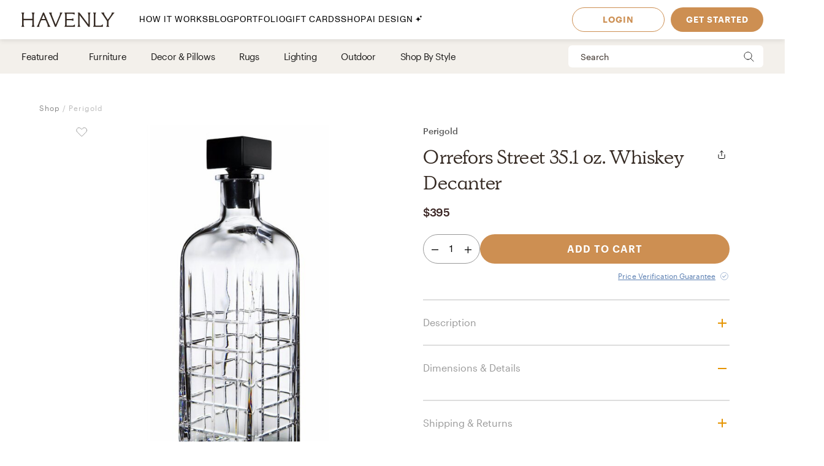

--- FILE ---
content_type: text/html; charset=utf-8
request_url: https://havenly.com/products/details/Orrefors-Street-35-1-oz-Whiskey-Decanter-Perigold-79333193
body_size: 28570
content:
<!DOCTYPE html><html lang="en" data-test="document"><head><meta charSet="utf-8"/><meta content="width=device-width, initial-scale=1.0" name="viewport"/><title data-test="default-template__title">Orrefors Street 35.1 oz. Whiskey Decanter - Perigold | Havenly</title><meta name="description" content="Design your space with Orrefors Street 35.1 oz. Whiskey Decanter on Havenly.com with real interior designers" data-test="default-template__description"/><script src="/static/affirm.js"></script><script type="application/ld+json">[{"@context":"https://schema.org/","@type":"Product","name":"Orrefors Street 35.1 oz. Whiskey Decanter","description":"he hand-cut grid pattern of Street suggests Manhattan's famous street network, while the symmetrical decor lends an outspokenly masculine air to the series as a whole. The ice bucket, besides the decorative cutting, features two square, black handles, while the stylish decanter has a square, black stopper. Orrefors","brand":"Perigold","image":"https://static.havenly.com/product/production/sha256_ab97a6b3cc0adcfd504fd41432bff671761c33b89daac3d841a030f88c6c552d.jpeg","aggregateRating":null,"category":"Serveware","color":null,"material":null,"size":"","sku":"EFO1270","url":"https://havenly.com/products/details/Orrefors-Street-35-1-oz-Whiskey-Decanter-Perigold-79333193","offers":{"@type":"Offer","url":"https://havenly.com/products/details/Orrefors-Street-35-1-oz-Whiskey-Decanter-Perigold-79333193","priceCurrency":"USD","price":395,"itemCondition":"https://schema.org/NewCondition","availability":"https://schema.org/InStock"},"custom":{"alternateImages":[],"vendorId":"1837","brandId":4007},"inProductGroupWithID":null,"review":[]},{"@context":"https://schema.org/","@type":"BreadcrumbList","itemListElement":[{"@type":"ListItem","position":1,"name":"Shop","item":"https://havenly.com/shop"}]}]</script><link rel="preload" as="font" type="font/woff2" crossorigin="anonymous" href="https://static.havenly.com/fonts/gt-walsheim/GT-Walsheim-Light.woff2"/><link rel="preload" as="font" type="font/woff2" crossorigin="anonymous" href="https://static.havenly.com/fonts/gt-walsheim/GT-Walsheim-Regular.woff2"/><link rel="preload" as="font" type="font/woff2" crossorigin="anonymous" href="https://static.havenly.com/fonts/gt-walsheim/GT-Walsheim-Medium.woff2"/><link rel="preload" as="font" type="font/woff2" crossorigin="anonymous" href="https://static.havenly.com/fonts/gt-walsheim/GT-Walsheim-Bold.woff2"/><link rel="preload" as="font" type="font/woff2" crossorigin="anonymous" href="https://static.havenly.com/fonts/gt-walsheim/GT-Walsheim-Regular-Oblique.woff2"/><link rel="preload" as="font" type="font/woff2" crossorigin="anonymous" href="https://static.havenly.com/fonts/simula/Simula-Book.woff2"/><link rel="preload" as="font" type="font/woff2" crossorigin="anonymous" href="https://static.havenly.com/fonts/simula/Simula-BookItalic.woff2"/><link rel="preload" as="font" type="font/woff2" crossorigin="anonymous" href="https://static.havenly.com/fonts/abc-monument-grotesk/ABCMonumentGrotesk-Regular.woff2"/><link rel="preload" as="font" type="font/woff2" crossorigin="anonymous" href="https://static.havenly.com/fonts/abc-monument-grotesk/ABCMonumentGrotesk-Medium.woff2"/><link rel="preload" as="font" type="font/woff2" crossorigin="anonymous" href="https://static.havenly.com/fonts/abc-monument-grotesk/ABCMonumentGrotesk-Bold.woff2"/><link rel="preload" as="font" type="font/woff2" crossorigin="anonymous" href="https://static.havenly.com/fonts/graphik/Graphik-Light-Web.woff2"/><link rel="preload" as="font" type="font/woff2" crossorigin="anonymous" href="https://static.havenly.com/fonts/graphik/Graphik-LightItalic-Web.woff2"/><link rel="preload" as="font" type="font/woff2" crossorigin="anonymous" href="https://static.havenly.com/fonts/graphik/Graphik-Regular-Web.woff2"/><link rel="preload" as="font" type="font/woff2" crossorigin="anonymous" href="https://static.havenly.com/fonts/graphik/Graphik-RegularItalic-Web.woff2"/><link rel="preload" as="font" type="font/woff2" crossorigin="anonymous" href="https://static.havenly.com/fonts/graphik/Graphik-Medium-Web.woff2"/><link rel="preload" as="font" type="font/woff2" crossorigin="anonymous" href="https://static.havenly.com/fonts/graphik/Graphik-MediumItalic-Web.woff2"/><link rel="preload" as="font" type="font/woff2" crossorigin="anonymous" href="https://static.havenly.com/fonts/graphik/Graphik-Semibold-Web.woff2"/><link rel="preload" as="font" type="font/woff2" crossorigin="anonymous" href="https://static.havenly.com/fonts/graphik/Graphik-SemiboldItalic-Web.woff2"/><link rel="preload" as="font" type="font/woff2" crossorigin="anonymous" href="https://static.havenly.com/fonts/graphik/Graphik-Bold-Web.woff2"/><link rel="preload" as="font" type="font/woff2" crossorigin="anonymous" href="https://static.havenly.com/fonts/graphik/Graphik-BoldItalic-Web.woff2"/><meta name="twitter:card" content="summary_large_image"/><meta name="twitter:site" content="@thehavenly"/><meta property="og:site_name" content="Havenly"/><meta property="og:image" content="https://static.havenly.com/product/production/sha256_ab97a6b3cc0adcfd504fd41432bff671761c33b89daac3d841a030f88c6c552d.jpeg"/><meta property="og:url" content="https://havenly.com/products/details/Orrefors-Street-35-1-oz-Whiskey-Decanter-Perigold-79333193"/><meta property="og:type" content="product"/><meta property="og:title" content="Orrefors Street 35.1 oz. Whiskey Decanter - Perigold | Havenly"/><meta property="og:description" content="he hand-cut grid pattern of Street suggests Manhattan&#x27;s famous street network, while the symmetrical decor lends an outspokenly masculine air to the series as a whole. The ice bucket, besides the decorative cutting, features two square, black handles, while the stylish decanter has a square, black stopper. Orrefors"/><meta property="og:price:amount" content="395"/><meta property="og:price:currency" content="USD"/><link data-test="default-template__canonical" rel="canonical" href="https://havenly.com/products/details/Orrefors-Street-35-1-oz-Whiskey-Decanter-Perigold-79333193"/><meta name="facebook-domain-verification" content="nyvqfyxec8mlttb47xxx1lx7bj170c"/><meta data-test="default-template__no-index" name="robots" content="noindex,nofollow"/><meta name="next-head-count" content="39"/><link rel="preconnect" href="https://cdn.segment.com"/><link rel="dns-prefetch" href="https://cdn.segment.com"/><link rel="preconnect" href="https://static.havenly.com/"/><link rel="dns-prefetch" href="https://static.havenly.com/"/><meta charSet="utf-8"/><link rel="icon" href="/static/favicon.ico" sizes="any"/><link rel="icon" href="/static/favicon-16x16.png" type="image/png"/><link rel="icon" href="/static/favicon.svg" type="image/svg+xml"/><link rel="apple-touch-icon" href="/static/apple-touch-icon.png"/><link rel="preload" href="/_next/static/css/93f045d819b9a750.css" as="style"/><link rel="stylesheet" href="/_next/static/css/93f045d819b9a750.css" data-n-g=""/><link rel="preload" href="/_next/static/css/dc93db6eb80328fa.css" as="style"/><link rel="stylesheet" href="/_next/static/css/dc93db6eb80328fa.css" data-n-p=""/><link rel="preload" href="/_next/static/css/14e39e34ab93e58f.css" as="style"/><link rel="stylesheet" href="/_next/static/css/14e39e34ab93e58f.css" data-n-p=""/><link rel="preload" href="/_next/static/css/75f98f2a31a856ed.css" as="style"/><link rel="stylesheet" href="/_next/static/css/75f98f2a31a856ed.css" data-n-p=""/><link rel="preload" href="/_next/static/css/4ca98a2d7574323b.css" as="style"/><link rel="stylesheet" href="/_next/static/css/4ca98a2d7574323b.css" data-n-p=""/><link rel="preload" href="/_next/static/css/7df2cc4726156f11.css" as="style"/><link rel="stylesheet" href="/_next/static/css/7df2cc4726156f11.css" data-n-p=""/><link rel="preload" href="/_next/static/css/823ee45298edde4f.css" as="style"/><link rel="stylesheet" href="/_next/static/css/823ee45298edde4f.css" data-n-p=""/><noscript data-n-css=""></noscript><script defer="" nomodule="" src="/_next/static/chunks/polyfills-c67a75d1b6f99dc8.js"></script><script src="/_next/static/chunks/webpack-bc074ece2c8505e6.js" defer=""></script><script src="/_next/static/chunks/framework-275dc5f5cebfdd72.js" defer=""></script><script src="/_next/static/chunks/main-5e618ee7e8569f44.js" defer=""></script><script src="/_next/static/chunks/pages/_app-e91a5c1f01745f9a.js" defer=""></script><script src="/_next/static/chunks/3860-3bcdcfcaa4b943f2.js" defer=""></script><script src="/_next/static/chunks/502-8d197f3fb7fb09dd.js" defer=""></script><script src="/_next/static/chunks/6130-21f4f350a0629803.js" defer=""></script><script src="/_next/static/chunks/9303-ea2a7d1a4f7d8df5.js" defer=""></script><script src="/_next/static/chunks/9382-0e7fe7b197fdddb7.js" defer=""></script><script src="/_next/static/chunks/9738-ebc7628ddd20fb6c.js" defer=""></script><script src="/_next/static/chunks/6456-315027a6c0ef028c.js" defer=""></script><script src="/_next/static/chunks/201-d44a12ff0e961344.js" defer=""></script><script src="/_next/static/chunks/8472-3eafb39f1d74b50e.js" defer=""></script><script src="/_next/static/chunks/6835-644966aab1842c9a.js" defer=""></script><script src="/_next/static/chunks/2991-76ec989f9a455d45.js" defer=""></script><script src="/_next/static/chunks/6497-4099159d1c28df0e.js" defer=""></script><script src="/_next/static/chunks/2000-a3bb2cb5cc553a3d.js" defer=""></script><script src="/_next/static/chunks/7072-551a2e5715c9bdd7.js" defer=""></script><script src="/_next/static/chunks/3808-f61cb3bae96e33a5.js" defer=""></script><script src="/_next/static/chunks/2288-729a19c53fbd8ce0.js" defer=""></script><script src="/_next/static/chunks/5184-dbeb310267e70b4e.js" defer=""></script><script src="/_next/static/chunks/9395-805e99ec10bbf126.js" defer=""></script><script src="/_next/static/chunks/9845-b6b61987cbaccfa3.js" defer=""></script><script src="/_next/static/chunks/8742-d0cb7590c82b3354.js" defer=""></script><script src="/_next/static/chunks/7270-365a48e42b5731c3.js" defer=""></script><script src="/_next/static/chunks/1401-137e4897a81e72ea.js" defer=""></script><script src="/_next/static/chunks/247-0ec060ca526c6c3a.js" defer=""></script><script src="/_next/static/chunks/pages/products/details/%5Bid%5D-b4988489b7b8af03.js" defer=""></script><script src="/_next/static/7c5190fe4fe2d9bfc4890360fc85cd0854aac8ba_prod/_buildManifest.js" defer=""></script><script src="/_next/static/7c5190fe4fe2d9bfc4890360fc85cd0854aac8ba_prod/_ssgManifest.js" defer=""></script></head><body><div id="__next" data-reactroot=""><div data-test="default-template" class="not-snackbar styles_Body__fSeiO DefaultTemplate_Page__ZM87n"><div class="Header_HeaderContainer__lOhrI styles_Body__fSeiO" style="top:0" id="HeaderWrapper" data-test="nav__role-logged-out"><div class="MobileHeader_MobileHeader__2fhON"><div class="MobileHeader_Header__79RKN"><a role="button" aria-label="Havenly Logo" class="MobileHeader_Logo__yyA8F" href="/"><svg width="105" height="17" viewBox="0 0 105 17" fill="none" xmlns="http://www.w3.org/2000/svg"><g clip-path="url(#a)" fill="#362B24"><path d="M14.399 2.461c.084-.437.26-.852.52-1.22a.295.295 0 0 0 .031-.322.314.314 0 0 0-.119-.123.335.335 0 0 0-.168-.046h-2.501a.335.335 0 0 0-.169.046.314.314 0 0 0-.154.287.294.294 0 0 0 .061.157c.26.369.439.784.526 1.221.117.64.17 1.29.155 1.94v2.834c0 .164-.069.321-.19.437a.666.666 0 0 1-.46.181H3.409a.666.666 0 0 1-.458-.181.606.606 0 0 1-.19-.437V4.401c-.017-.65.033-1.3.147-1.94.086-.437.265-.852.526-1.22a.301.301 0 0 0-.09-.443.336.336 0 0 0-.166-.048H.673a.337.337 0 0 0-.17.046.316.316 0 0 0-.119.122.298.298 0 0 0 .025.322c.262.368.442.784.53 1.221.117.64.169 1.29.155 1.94v8.675a9.786 9.786 0 0 1-.156 1.948 3.151 3.151 0 0 1-.53 1.234.301.301 0 0 0 .094.447c.052.03.11.045.17.045h2.505c.06 0 .12-.015.17-.045a.316.316 0 0 0 .12-.124.298.298 0 0 0-.026-.323 3.152 3.152 0 0 1-.534-1.234 9.774 9.774 0 0 1-.155-1.951V9.88c0-.164.069-.32.19-.437a.666.666 0 0 1 .458-.181h8.526c.172 0 .337.065.458.18.122.116.19.274.191.438v3.193a9.635 9.635 0 0 1-.157 1.951 3.15 3.15 0 0 1-.524 1.23.3.3 0 0 0 .094.453c.053.03.113.044.174.043h2.5a.337.337 0 0 0 .168-.048c.05-.03.09-.073.117-.124a.297.297 0 0 0-.028-.32 3.109 3.109 0 0 1-.518-1.234 9.606 9.606 0 0 1-.158-1.951V4.4c-.014-.65.038-1.3.156-1.94ZM31.783 15.045a19.632 19.632 0 0 1-.823-1.732l-.01-.023a1.254 1.254 0 0 1-.067-.146 1.51 1.51 0 0 0-.089-.188L25.694.938a.316.316 0 0 0-.12-.137.338.338 0 0 0-.18-.051h-.743a.334.334 0 0 0-.18.05.312.312 0 0 0-.121.138l-4.99 12.02-.012.04a1.415 1.415 0 0 1-.116.291.09.09 0 0 0 0 .024 16.33 16.33 0 0 1-.817 1.711 6.546 6.546 0 0 1-.853 1.215.298.298 0 0 0-.052.332c.026.055.068.101.12.133.053.033.114.05.177.05h2.274a.34.34 0 0 0 .153-.039.321.321 0 0 0 .116-.102.302.302 0 0 0 .028-.291 2.146 2.146 0 0 1-.128-1.234c.133-.643.33-1.272.59-1.878l1.419-3.415a.622.622 0 0 1 .238-.284.668.668 0 0 1 .364-.106h4.206c.13 0 .256.036.363.105.107.069.19.167.238.281l1.435 3.4a8.91 8.91 0 0 1 .618 1.89c.08.413.035.84-.128 1.231a.299.299 0 0 0 .026.294c.03.044.07.08.117.104a.34.34 0 0 0 .154.038h2.483a.337.337 0 0 0 .177-.052.316.316 0 0 0 .118-.135.3.3 0 0 0-.056-.333 5.503 5.503 0 0 1-.83-1.183ZM26.909 7.99h-3.896l1.93-4.652 1.966 4.652ZM45.842.75H43.64a.338.338 0 0 0-.153.036.305.305 0 0 0-.148.39c.152.406.182.844.086 1.264-.15.666-.365 1.316-.644 1.942l-4.156 9.812-3.917-9.84A8.91 8.91 0 0 1 34.1 2.4a1.763 1.763 0 0 1 .197-1.181.29.29 0 0 0 0-.31.315.315 0 0 0-.117-.115.334.334 0 0 0-.16-.043h-2.56a.336.336 0 0 0-.179.052.314.314 0 0 0-.119.136.293.293 0 0 0 .06.332c.347.382.638.808.863 1.266.25.485.562 1.187.928 2.089l4.779 11.928a.314.314 0 0 0 .12.144.338.338 0 0 0 .183.055h.811a.336.336 0 0 0 .18-.05.314.314 0 0 0 .121-.138L44.258 4.56a21.56 21.56 0 0 1 .945-2.04c.235-.451.53-.871.878-1.25a.295.295 0 0 0 .06-.334.312.312 0 0 0-.12-.135.334.334 0 0 0-.178-.05ZM59.962 14.107a.339.339 0 0 0-.203.005.32.32 0 0 0-.16.12 2.47 2.47 0 0 1-1.118.88c-.415.162-1.073.244-1.953.244h-4.944a.666.666 0 0 1-.458-.182.605.605 0 0 1-.19-.437v-4.76c0-.164.068-.321.19-.437a.666.666 0 0 1 .458-.182h3.528a7.9 7.9 0 0 1 1.83.155c.36.09.693.26.97.496a.34.34 0 0 0 .35.052.321.321 0 0 0 .14-.114.3.3 0 0 0 .052-.169V7.524a.3.3 0 0 0-.055-.168.322.322 0 0 0-.142-.113.333.333 0 0 0-.349.052c-.283.239-.62.413-.984.51-.598.129-1.21.183-1.824.163h-3.516a.666.666 0 0 1-.458-.182.606.606 0 0 1-.19-.436V2.762c0-.164.069-.321.19-.437a.666.666 0 0 1 .458-.181h4.503a7.742 7.742 0 0 1 2.071.206 2.68 2.68 0 0 1 1.146.654.337.337 0 0 0 .356.079.316.316 0 0 0 .146-.115.294.294 0 0 0 .052-.173V1.06a.3.3 0 0 0-.09-.216.33.33 0 0 0-.224-.094H48.85a.337.337 0 0 0-.168.047.316.316 0 0 0-.118.123.297.297 0 0 0 .026.32c.26.367.435.781.514 1.217.11.65.158 1.308.143 1.967v8.784c.014.648-.03 1.296-.133 1.936-.067.4-.241.777-.506 1.093a.297.297 0 0 0-.05.332c.026.054.067.1.12.132.052.032.113.05.176.049h11.026a.337.337 0 0 0 .23-.09.308.308 0 0 0 .093-.22v-2.036a.3.3 0 0 0-.067-.187.325.325 0 0 0-.173-.11ZM77.237.75h-2.343a.337.337 0 0 0-.17.047.315.315 0 0 0-.12.125.298.298 0 0 0 .032.324c.26.357.433.765.508 1.194.11.654.159 1.316.145 1.978v9.543L65.367.878a.338.338 0 0 0-.264-.128H63.67a.337.337 0 0 0-.17.047.316.316 0 0 0-.119.124.297.297 0 0 0 .03.323l.487.633v11.2c.014.658-.036 1.316-.147 1.966-.079.435-.254.85-.514 1.215a.301.301 0 0 0 .094.447c.05.03.11.045.17.045h2.343c.06.001.12-.014.172-.043a.317.317 0 0 0 .123-.123.299.299 0 0 0-.025-.326 3.152 3.152 0 0 1-.53-1.234 9.626 9.626 0 0 1-.156-1.951V3.65l9.83 12.97c.03.04.07.073.115.095a.34.34 0 0 0 .149.035h.972a.333.333 0 0 0 .23-.09.303.303 0 0 0 .095-.22V4.42a9.972 9.972 0 0 1 .156-1.965c.08-.435.258-.85.522-1.213a.301.301 0 0 0-.092-.445.337.337 0 0 0-.168-.047ZM91.262 13.882a.337.337 0 0 0-.21.018.317.317 0 0 0-.155.138c-.242.462-.644.83-1.138 1.044-.453.188-1.181.274-2.166.274h-3.88a.666.666 0 0 1-.46-.181.605.605 0 0 1-.19-.438V4.407a10.82 10.82 0 0 1 .133-1.967c.083-.43.269-.836.542-1.187a.302.302 0 0 0 .038-.328.316.316 0 0 0-.12-.128.337.337 0 0 0-.174-.047h-2.507c-.06 0-.12.016-.172.047a.313.313 0 0 0-.119.128.3.3 0 0 0 .037.328c.279.348.463.756.538 1.187.104.652.149 1.31.134 1.969v8.844a9.287 9.287 0 0 1-.144 1.831c-.078.422-.26.82-.528 1.165a.297.297 0 0 0-.037.326.315.315 0 0 0 .12.127c.051.031.11.048.171.048h10.208a.339.339 0 0 0 .233-.089.31.31 0 0 0 .098-.22v-2.255a.3.3 0 0 0-.07-.194.327.327 0 0 0-.182-.11ZM104.324.938a.315.315 0 0 0-.12-.138.334.334 0 0 0-.181-.05h-2.391a.322.322 0 0 0-.256.121.302.302 0 0 0-.057.268c.082.409.027.832-.157 1.21-.282.62-.625 1.212-1.024 1.77l-3.17 4.546-3.042-4.534a8.044 8.044 0 0 1-.93-1.738 1.65 1.65 0 0 1-.043-1.205.297.297 0 0 0-.024-.297.32.32 0 0 0-.119-.104.337.337 0 0 0-.156-.037h-2.69a.336.336 0 0 0-.18.055.313.313 0 0 0-.117.14.296.296 0 0 0 .074.337c.406.393.778.816 1.113 1.265.358.466.787 1.073 1.276 1.8l3.912 5.875v3.585a6.137 6.137 0 0 1-.138 1.572 2.124 2.124 0 0 1-.515.847.297.297 0 0 0-.064.337.314.314 0 0 0 .12.136.336.336 0 0 0 .18.051h2.504a.335.335 0 0 0 .18-.05.313.313 0 0 0 .12-.137.297.297 0 0 0-.063-.337c-.24-.24-.417-.53-.516-.847a6.044 6.044 0 0 1-.138-1.572v-3.713l3.96-5.655c.535-.774.984-1.396 1.366-1.85.366-.464.769-.9 1.205-1.304a.297.297 0 0 0 .081-.347Z"></path></g><defs><clipPath id="a"><path fill="#fff" transform="translate(.348 .75)" d="M0 0h104v16H0z"></path></clipPath></defs></svg></a><div class="MobileHeader_IconContainer__JWRxi"><button type="button" aria-label="Open Menu" class="MobileHeader_Hamburguer__0_ycF" data-test="configurable-nav__toggle-mobile"><div class="MobileHeader_Line__uIrug"></div><div class="MobileHeader_Line__uIrug"></div><div class="MobileHeader_Line__uIrug"></div></button></div></div><nav class="MobileHeader_Nav__U_7AK" data-test="nav-mobile"><div class="styles_Container__bRd5l MobileHeader_Content__EpT_R"><nav class="LoggedOutHeader_LoggedOutHeader__rjVDY"><div><button type="button" class="styles_Title2__AYSNu styles_Core4__mAt5T NavLinks_TabHeader__BU0KM"><div><span class="styles_Title2__AYSNu styles_Core4__mAt5T">How It Works</span><span class="NavLinks_Icon__tTCF5"><svg width="24" height="24" viewBox="0 0 24 24" xmlns="http://www.w3.org/2000/svg"><path d="M12 5v14M5 12h14"></path></svg></span></div></button><div class="NavLinks_Divider__jGsxO"></div><div class="NavLinks_TabHeader__BU0KM"><a href="/blog/" class="styles_Title2__AYSNu styles_Core4__mAt5T">Blog</a></div><div class="NavLinks_Divider__jGsxO"></div><button type="button" class="styles_Title2__AYSNu styles_Core4__mAt5T NavLinks_TabHeader__BU0KM"><div><span class="styles_Title2__AYSNu styles_Core4__mAt5T">Portfolio</span><span class="NavLinks_Icon__tTCF5"><svg width="24" height="24" viewBox="0 0 24 24" xmlns="http://www.w3.org/2000/svg"><path d="M12 5v14M5 12h14"></path></svg></span></div></button><div class="NavLinks_Divider__jGsxO"></div><div class="NavLinks_TabHeader__BU0KM"><a href="/gift" class="styles_Title2__AYSNu styles_Core4__mAt5T">Gift Cards</a></div><div class="NavLinks_Divider__jGsxO"></div><button type="button" class="styles_Title2__AYSNu styles_Core4__mAt5T NavLinks_TabHeader__BU0KM"><div><span class="styles_Title2__AYSNu styles_Core4__mAt5T">Shop</span><span class="NavLinks_Icon__tTCF5"><svg width="24" height="24" viewBox="0 0 24 24" xmlns="http://www.w3.org/2000/svg"><path d="M12 5v14M5 12h14"></path></svg></span></div></button><div class="NavLinks_Divider__jGsxO"></div><div class="NavLinks_TabHeader__BU0KM"><a href="/ai-interior-design" class="styles_Title2__AYSNu styles_Core4__mAt5T">AI Design<span style="margin-left:4px;display:inline-flex;align-items:center"><svg width="11" height="11" viewBox="0 0 11 11" fill="none" xmlns="http://www.w3.org/2000/svg" style="width:11px;height:11px"><path d="M8.461.089c-.015-.119-.187-.119-.202 0A2.037 2.037 0 0 1 6.496 1.85c-.118.016-.118.187 0 .202.92.118 1.646.843 1.763 1.763.015.119.187.119.202 0a2.037 2.037 0 0 1 1.762-1.763c.12-.015.12-.186 0-.202A2.036 2.036 0 0 1 8.461.09ZM4.227 2.383c-.027-.214-.336-.214-.364 0A4.278 4.278 0 0 1 .16 6.086c-.213.027-.213.336 0 .363a4.28 4.28 0 0 1 3.703 3.703c.028.214.337.214.364 0A4.279 4.279 0 0 1 7.93 6.45c.213-.027.213-.336 0-.363a4.278 4.278 0 0 1-3.703-3.703Z" fill="#000"></path></svg></span></a></div><div class="NavLinks_Divider__jGsxO"></div></div><div class="LoggedOutHeader_Links__8IJnr"><a class="styles_Overline__NxsuC" href="/login">LOGIN</a><a class="styles_Overline__NxsuC" href="/interior-design-style-quiz/style-inspiration">GET STARTED</a><a class="styles_Overline__NxsuC" href="https://havenly.kustomer.help">HELP</a></div><div class="Social_Social__3S9D9"><a href="https://www.facebook.com/TheHavenly" target="_blank" aria-label="Facebook" rel="noreferrer noopener"><svg width="12" height="22" viewBox="0 0 12 24" xmlns="http://www.w3.org/2000/svg"><path d="M11.665.23v3.675s-2.743-.27-3.43.769c-.375.567-.152 2.229-.185 3.423h3.637c-.307 1.394-.527 2.34-.754 3.548H8.03v11.42H2.99c.002-3.52 0-7.628 0-11.375H.847V8.097h2.12c.109-2.628.15-5.23 1.47-6.557C5.923.05 7.339.23 11.667.23" fill="#1B2132" fill-rule="evenodd"></path></svg></a><a href="https://twitter.com/theHavenly" target="_blank" aria-label="Twitter" rel="noreferrer noopener"><svg width="27" height="22" viewBox="0 0 27 22" xmlns="http://www.w3.org/2000/svg"><path d="M18.349.09c2.092-.035 3.205.717 4.268 1.675.903-.076 2.076-.575 2.767-.922.225-.12.448-.242.672-.363-.394 1.054-.93 1.879-1.753 2.505-.182.14-.362.327-.592.415v.014c1.172-.012 2.138-.535 3.057-.818v.013c-.483.757-1.135 1.525-1.832 2.076l-.843.662c.015 1.226-.018 2.396-.25 3.426-1.349 5.989-4.923 10.055-10.58 11.797-2.031.625-5.314.881-7.64.311-1.155-.283-2.198-.602-3.176-1.026a12.681 12.681 0 0 1-1.528-.778l-.474-.285c.524.016 1.139.158 1.725.065.532-.085 1.052-.062 1.54-.169 1.224-.264 2.308-.616 3.243-1.155.453-.261 1.14-.57 1.462-.947-.607.01-1.156-.129-1.608-.286-1.747-.61-2.764-1.73-3.424-3.413.529.057 2.054.193 2.41-.104-.666-.036-1.307-.417-1.765-.7-1.405-.87-2.552-2.327-2.543-4.569l.553.26c.353.147.713.226 1.133.311.179.036.534.14.739.065h-.027c-.272-.312-.715-.521-.988-.856-.902-1.107-1.746-2.812-1.212-4.841a6.11 6.11 0 0 1 .58-1.389l.026.013c.104.217.339.376.488.559.46.563 1.028 1.07 1.606 1.518 1.973 1.524 3.749 2.46 6.601 3.153.724.177 1.56.31 2.425.312-.244-.698-.166-1.83.025-2.505.482-1.7 1.526-2.925 3.057-3.582a6.605 6.605 0 0 1 1.2-.363l.658-.078" fill="#1B2132" fill-rule="evenodd"></path></svg></a><a href="https://www.instagram.com/theHavenly" target="_blank" aria-label="Instagram" rel="noreferrer noopener"><svg xmlns="http://www.w3.org/2000/svg" width="22" height="21" viewBox="0 0 22 21"><g fill="none"><path d="M10.6.4H6.2C5.1.5 4.3.6 3.6.9c-.7.3-1.2.6-1.8 1.2C1.2 2.7.8 3.3.6 4 .3 4.6.1 5.4.1 6.5 0 7.6 0 7.9 0 10.8c0 2.8 0 3.2.1 4.3 0 1.1.2 1.9.5 2.5.2.7.6 1.3 1.2 1.9.6.5 1.1.9 1.8 1.2.7.2 1.5.4 2.6.5h8.7c1.1-.1 1.9-.3 2.6-.5.7-.3 1.3-.7 1.8-1.2.6-.6 1-1.2 1.3-1.9.2-.6.4-1.4.4-2.5.1-1.1.1-1.5.1-4.3 0-2.9 0-3.2-.1-4.3 0-1.1-.2-1.9-.4-2.5-.3-.7-.7-1.3-1.3-1.9-.5-.6-1.1-.9-1.8-1.2-.7-.3-1.5-.4-2.6-.5h-4.3m0 1.8c2.8 0 3.1 0 4.2.1 1.1 0 1.6.2 2 .4.5.1.8.4 1.2.7.4.4.6.7.8 1.2.1.4.3 1 .3 2 .1 1.1.1 1.4.1 4.2 0 2.8 0 3.1-.1 4.2 0 1-.2 1.6-.3 1.9-.2.5-.4.9-.8 1.2-.4.4-.7.6-1.2.8-.4.2-.9.3-2 .4H6.3c-1-.1-1.6-.2-2-.4-.5-.2-.8-.4-1.2-.8-.4-.3-.6-.7-.8-1.2-.1-.3-.3-.9-.3-1.9-.1-1.1-.1-1.4-.1-4.2 0-2.8 0-3.1.1-4.2 0-1 .2-1.6.3-2 .2-.5.4-.8.8-1.2.4-.3.7-.6 1.2-.7.4-.2 1-.4 2-.4 1.1-.1 1.4-.1 4.3-.1" mask="url(#mask-2)" fill="#1c2233" transform="translate(-.056 -.242)"></path><path d="M10.544 13.976c-2 0-3.6-1.5-3.6-3.4 0-2 1.6-3.5 3.6-3.5 1.9 0 3.5 1.5 3.5 3.5 0 1.9-1.6 3.4-3.5 3.4m0-8.8c-3 0-5.5 2.4-5.5 5.4 0 2.9 2.5 5.3 5.5 5.3s5.4-2.4 5.4-5.3c0-3-2.4-5.4-5.4-5.4M17.444 4.976c0 .7-.6 1.2-1.3 1.2-.7 0-1.3-.5-1.3-1.2s.6-1.3 1.3-1.3c.7 0 1.3.6 1.3 1.3" fill="#1c2233"></path></g></svg></a><a href="https://www.pinterest.com/thehavenly" target="_blank" aria-label="Pinterest" rel="noreferrer noopener"><svg width="22" height="22" viewBox="0 0 24 24" xmlns="http://www.w3.org/2000/svg"><path d="M11.984.077C5.4.077.061 5.415.061 12c0 5.051 3.143 9.366 7.578 11.103-.104-.943-.198-2.39.042-3.42.216-.93 1.398-5.927 1.398-5.927s-.357-.714-.357-1.77c0-1.658.961-2.896 2.158-2.896 1.017 0 1.508.764 1.508 1.68 0 1.023-.651 2.552-.987 3.97-.281 1.187.595 2.154 1.765 2.154 2.12 0 3.748-2.234 3.748-5.46 0-2.855-2.05-4.85-4.98-4.85-3.393 0-5.384 2.544-5.384 5.174 0 1.025.395 2.123.887 2.72a.356.356 0 0 1 .083.343c-.09.376-.292 1.186-.33 1.352-.053.218-.174.264-.4.16-1.489-.694-2.42-2.871-2.42-4.62 0-3.76 2.733-7.215 7.878-7.215 4.136 0 7.35 2.947 7.35 6.886 0 4.11-2.59 7.417-6.186 7.417-1.209 0-2.344-.628-2.733-1.37 0 0-.598 2.277-.743 2.835-.27 1.036-.996 2.334-1.482 3.126a11.92 11.92 0 0 0 3.53.532c6.586 0 11.924-5.339 11.924-11.924C23.908 5.415 18.57.077 11.984.077l7.387 3.495" fill="#1B2132" fill-rule="evenodd"></path></svg></a></div></nav></div></nav></div><div class="DesktopHeader_DesktopHeader__gih0a"><nav class="LoggedOutHeader_Opaque__aYkPX"><div class="NavLinks_NavLinks__yq9c4"><a href="/"><div class="NavLinks_Logo__h_BoL" role="img" aria-label="Havenly Logo"><svg viewBox="0 0 336 53" fill="none" xmlns="http://www.w3.org/2000/svg"><path d="M45.264 6.515c.27-1.412.84-2.755 1.674-3.947a.942.942 0 0 0 .102-1.038 1.014 1.014 0 0 0-.383-.399 1.075 1.075 0 0 0-.543-.148h-8.055c-.192 0-.38.052-.544.148a1.014 1.014 0 0 0-.498.929c.015.184.083.36.198.508a10.357 10.357 0 0 1 1.693 3.947 31.22 31.22 0 0 1 .502 6.272v9.163a1.962 1.962 0 0 1-.616 1.413 2.141 2.141 0 0 1-1.477.585H9.86a2.141 2.141 0 0 1-1.474-.587 1.962 1.962 0 0 1-.613-1.411v-9.163a31.14 31.14 0 0 1 .476-6.272 10.262 10.262 0 0 1 1.693-3.947.965.965 0 0 0 .086-1.03 1.018 1.018 0 0 0-.375-.399 1.08 1.08 0 0 0-.535-.156H1.05c-.192 0-.38.051-.545.147a1.02 1.02 0 0 0-.385.397.966.966 0 0 0 .08 1.04 10.265 10.265 0 0 1 1.706 3.948c.378 2.07.546 4.17.501 6.272v28.047a31.752 31.752 0 0 1-.5 6.297A10.208 10.208 0 0 1 .2 51.12a.966.966 0 0 0-.085 1.045c.088.165.222.303.387.4.165.096.355.146.548.146h8.068c.193 0 .383-.05.548-.147a1.02 1.02 0 0 0 .387-.399.966.966 0 0 0-.086-1.045 10.211 10.211 0 0 1-1.718-3.99 31.712 31.712 0 0 1-.501-6.308V30.499c.001-.53.222-1.036.613-1.41.39-.375.92-.586 1.473-.587h27.463c.554 0 1.086.21 1.478.584.392.375.614.883.616 1.413v10.323a31.26 31.26 0 0 1-.508 6.309 10.207 10.207 0 0 1-1.687 3.977.966.966 0 0 0-.093 1.06c.09.167.227.307.396.403.17.096.363.144.56.14h8.055a1.08 1.08 0 0 0 .539-.156c.16-.098.291-.237.376-.4a.966.966 0 0 0-.09-1.035 10.077 10.077 0 0 1-1.669-3.99 31.167 31.167 0 0 1-.507-6.308V12.787a31.176 31.176 0 0 1 .5-6.272ZM101.262 47.197c-.78-1.415-1.675-3.303-2.651-5.599l-.032-.072a4.05 4.05 0 0 1-.216-.474 4.896 4.896 0 0 0-.285-.607L81.65 1.59a1.02 1.02 0 0 0-.39-.443 1.087 1.087 0 0 0-.58-.165h-2.392a1.074 1.074 0 0 0-.582.163 1.008 1.008 0 0 0-.388.445L61.247 40.45l-.038.128a4.544 4.544 0 0 1-.374.941.29.29 0 0 0 0 .08 52.886 52.886 0 0 1-2.633 5.531 21.174 21.174 0 0 1-2.746 3.929.963.963 0 0 0-.168 1.075c.083.175.217.324.387.429.169.104.366.16.567.16h7.326c.172-.003.341-.045.492-.124.151-.08.28-.193.374-.331a.981.981 0 0 0 .092-.942 6.962 6.962 0 0 1-.412-3.99 31.585 31.585 0 0 1 1.902-6.071l4.567-11.04a2.01 2.01 0 0 1 .767-.918 2.146 2.146 0 0 1 1.174-.344H86.07a2.14 2.14 0 0 1 1.169.34c.345.223.612.54.766.91l4.623 10.99a28.863 28.863 0 0 1 1.992 6.11 6.944 6.944 0 0 1-.412 3.983.97.97 0 0 0 .084.95c.094.14.224.255.376.335.153.08.324.122.498.123h7.997c.203-.002.4-.06.568-.168.168-.107.301-.259.382-.436a.97.97 0 0 0-.182-1.078 17.758 17.758 0 0 1-2.67-3.825ZM85.564 24.39H73.012l6.216-15.04 6.336 15.04ZM146.547.982h-7.097c-.172 0-.341.04-.492.118a.997.997 0 0 0-.547.781.984.984 0 0 0 .069.48 7.11 7.11 0 0 1 .279 4.086 33.698 33.698 0 0 1-2.074 6.279l-13.389 31.72-12.616-31.811a28.877 28.877 0 0 1-1.959-6.321 5.713 5.713 0 0 1 .634-3.82.94.94 0 0 0 0-1.002 1.017 1.017 0 0 0-.376-.37 1.075 1.075 0 0 0-.518-.14h-8.246a1.08 1.08 0 0 0-.573.167c-.17.108-.304.261-.384.44a.951.951 0 0 0 .19 1.075 17.65 17.65 0 0 1 2.784 4.093c.806 1.567 1.808 3.838 2.988 6.752l15.393 38.564c.076.189.21.351.385.466.174.115.38.176.592.178h2.613c.206.001.408-.056.581-.164.172-.108.308-.262.389-.444l16.269-38.812a69.881 69.881 0 0 1 3.044-6.595 18.921 18.921 0 0 1 2.829-4.044.977.977 0 0 0 .265-.512.956.956 0 0 0-.072-.568 1.01 1.01 0 0 0-.387-.435 1.075 1.075 0 0 0-.574-.16ZM192.03 44.167a1.084 1.084 0 0 0-.653.016c-.21.072-.39.207-.514.385a7.966 7.966 0 0 1-3.603 2.848c-1.338.522-3.457.789-6.292.789h-15.926a2.14 2.14 0 0 1-1.476-.59 1.96 1.96 0 0 1-.61-1.414V30.814c0-.53.219-1.039.61-1.414a2.14 2.14 0 0 1 1.476-.59h11.366a25.35 25.35 0 0 1 5.892.505 7.612 7.612 0 0 1 3.127 1.603 1.087 1.087 0 0 0 1.125.168c.185-.08.341-.208.451-.37a.97.97 0 0 0 .168-.545v-7.287a.976.976 0 0 0-.175-.545 1.038 1.038 0 0 0-.459-.365 1.068 1.068 0 0 0-1.123.17 8.147 8.147 0 0 1-3.171 1.645c-1.926.418-3.9.595-5.873.528h-11.328a2.14 2.14 0 0 1-1.473-.587 1.959 1.959 0 0 1-.613-1.41V7.486c.001-.53.222-1.037.613-1.411a2.14 2.14 0 0 1 1.473-.587h14.506a24.85 24.85 0 0 1 6.672.668 8.62 8.62 0 0 1 3.691 2.113c.142.149.328.253.533.298a1.018 1.018 0 0 0 1.082-.414.95.95 0 0 0 .168-.558v-5.61a.975.975 0 0 0-.292-.698 1.06 1.06 0 0 0-.717-.305h-34.453a1.08 1.08 0 0 0-.54.152 1.026 1.026 0 0 0-.38.398.964.964 0 0 0 .083 1.035 9.843 9.843 0 0 1 1.656 3.935 33.86 33.86 0 0 1 .463 6.357v28.4a34.91 34.91 0 0 1-.432 6.26 7.4 7.4 0 0 1-1.63 3.534.981.981 0 0 0-.244.514c-.029.19 0 .384.084.559.084.174.218.322.387.426.169.104.365.159.566.158h35.518a1.053 1.053 0 0 0 .738-.294.99.99 0 0 0 .303-.707v-6.583a.97.97 0 0 0-.217-.605 1.045 1.045 0 0 0-.557-.354ZM247.673.982h-7.548a1.083 1.083 0 0 0-.548.152 1.02 1.02 0 0 0-.383.405.973.973 0 0 0 .1 1.046 9.237 9.237 0 0 1 1.637 3.862 34.42 34.42 0 0 1 .469 6.394v30.852L209.44 1.395a1.03 1.03 0 0 0-.373-.304 1.085 1.085 0 0 0-.477-.109h-4.617a1.08 1.08 0 0 0-.547.15 1.024 1.024 0 0 0-.384.403.971.971 0 0 0 .094 1.044l1.572 2.047v36.207a33.697 33.697 0 0 1-.475 6.358 9.77 9.77 0 0 1-1.656 3.928.966.966 0 0 0-.085 1.045c.088.165.222.304.387.4.165.096.355.147.548.146h7.548c.195.004.387-.044.555-.139.168-.095.304-.233.395-.398a.971.971 0 0 0-.081-1.053 10.21 10.21 0 0 1-1.706-3.99 31.192 31.192 0 0 1-.501-6.309V10.358l31.662 41.933c.097.13.224.235.372.308.148.072.311.11.477.111h3.134c.277 0 .543-.105.74-.293a.981.981 0 0 0 .306-.709v-38.86a32.44 32.44 0 0 1 .501-6.352 9.684 9.684 0 0 1 1.681-3.923.966.966 0 0 0 .088-1.04 1.011 1.011 0 0 0-.382-.4 1.08 1.08 0 0 0-.543-.15ZM292.851 43.438a1.084 1.084 0 0 0-.678.058 1.026 1.026 0 0 0-.496.446 7.47 7.47 0 0 1-3.666 3.376c-1.458.608-3.805.887-6.976.887h-12.501a2.139 2.139 0 0 1-1.48-.587 1.96 1.96 0 0 1-.614-1.417V12.805a35.16 35.16 0 0 1 .432-6.358 9.047 9.047 0 0 1 1.744-3.837.975.975 0 0 0-.265-1.477 1.083 1.083 0 0 0-.56-.15h-8.074c-.196 0-.388.052-.554.152-.166.1-.299.243-.384.412a.965.965 0 0 0-.099.548.983.983 0 0 0 .219.515 8.449 8.449 0 0 1 1.732 3.837c.335 2.106.479 4.235.431 6.364v28.593a30.138 30.138 0 0 1-.463 5.92 8.716 8.716 0 0 1-1.7 3.765.96.96 0 0 0-.119 1.055c.085.17.218.312.384.412.166.1.357.154.553.154h32.88a1.085 1.085 0 0 0 .752-.287.992.992 0 0 0 .314-.715v-7.286a.977.977 0 0 0-.226-.628 1.05 1.05 0 0 0-.586-.356ZM334.927 1.59a1.002 1.002 0 0 0-.388-.446 1.068 1.068 0 0 0-.582-.161h-7.7c-.16 0-.318.036-.461.104a1.035 1.035 0 0 0-.365.287.968.968 0 0 0-.183.865 6.16 6.16 0 0 1-.507 3.91 34.162 34.162 0 0 1-3.298 5.727L311.231 26.57l-9.799-14.658a26.038 26.038 0 0 1-2.993-5.616 5.352 5.352 0 0 1-.14-3.899.974.974 0 0 0-.077-.96 1.032 1.032 0 0 0-.383-.336 1.082 1.082 0 0 0-.504-.118h-8.664a1.076 1.076 0 0 0-.578.176c-.171.112-.303.27-.379.454a.958.958 0 0 0-.052.579.99.99 0 0 0 .292.509 33.816 33.816 0 0 1 3.584 4.093c1.154 1.505 2.537 3.467 4.11 5.817l12.602 18.993v11.592a19.872 19.872 0 0 1-.444 5.082 6.863 6.863 0 0 1-1.661 2.738.967.967 0 0 0-.205 1.088c.081.181.216.335.388.443.171.107.372.164.578.164h8.068c.205 0 .406-.057.578-.164.171-.108.306-.262.387-.442a.96.96 0 0 0 .069-.574.99.99 0 0 0-.273-.515 6.719 6.719 0 0 1-1.662-2.738 19.605 19.605 0 0 1-.444-5.082V31.19l12.755-18.283c1.725-2.502 3.171-4.511 4.401-5.98a37.043 37.043 0 0 1 3.882-4.215c.16-.138.27-.32.317-.522a.956.956 0 0 0-.057-.601Z" fill="#E8E5DE"></path></svg></div></a><ul class="NavLinks_MenuLinkList__Ax2lY"><li class="NavLinks_MenuLinkContainer__qXZrv"><a href="/interior-design-services" class="NavLinks_MenuLinkTitle__RcjGA styles_Navigation__utYtg"><span>How It Works</span></a><div class="NavLinks_SubNavContainer__u_EDt"><nav><div class="styles_BorderTop__CSSp8 NavLinks_Outline__9IELz"></div><a class="ImageMegaMenu_ImageContainer__ZUPvH" href="/interior-design-services"><span style="box-sizing:border-box;display:block;overflow:hidden;width:initial;height:initial;background:none;opacity:1;border:0;margin:0;padding:0;position:relative"><span style="box-sizing:border-box;display:block;width:initial;height:initial;background:none;opacity:1;border:0;margin:0;padding:0;padding-top:64.92307692307693%"></span><img alt="" src="[data-uri]" decoding="async" data-nimg="responsive" style="position:absolute;top:0;left:0;bottom:0;right:0;box-sizing:border-box;padding:0;border:none;margin:auto;display:block;width:0;height:0;min-width:100%;max-width:100%;min-height:100%;max-height:100%"/><noscript><img alt="" sizes="23vw" srcSet="https://images.havenly.com/unsafe/64x/filters:quality(100)/https://s3.amazonaws.com/static.havenly.com/content/submenu/header-details.jpg 64w, https://images.havenly.com/unsafe/96x/filters:quality(100)/https://s3.amazonaws.com/static.havenly.com/content/submenu/header-details.jpg 96w, https://images.havenly.com/unsafe/128x/filters:quality(100)/https://s3.amazonaws.com/static.havenly.com/content/submenu/header-details.jpg 128w, https://images.havenly.com/unsafe/210x/filters:quality(100)/https://s3.amazonaws.com/static.havenly.com/content/submenu/header-details.jpg 210w, https://images.havenly.com/unsafe/244x/filters:quality(100)/https://s3.amazonaws.com/static.havenly.com/content/submenu/header-details.jpg 244w, https://images.havenly.com/unsafe/256x/filters:quality(100)/https://s3.amazonaws.com/static.havenly.com/content/submenu/header-details.jpg 256w, https://images.havenly.com/unsafe/282x/filters:quality(100)/https://s3.amazonaws.com/static.havenly.com/content/submenu/header-details.jpg 282w, https://images.havenly.com/unsafe/328x/filters:quality(100)/https://s3.amazonaws.com/static.havenly.com/content/submenu/header-details.jpg 328w, https://images.havenly.com/unsafe/380x/filters:quality(100)/https://s3.amazonaws.com/static.havenly.com/content/submenu/header-details.jpg 380w, https://images.havenly.com/unsafe/384x/filters:quality(100)/https://s3.amazonaws.com/static.havenly.com/content/submenu/header-details.jpg 384w, https://images.havenly.com/unsafe/442x/filters:quality(100)/https://s3.amazonaws.com/static.havenly.com/content/submenu/header-details.jpg 442w, https://images.havenly.com/unsafe/512x/filters:quality(100)/https://s3.amazonaws.com/static.havenly.com/content/submenu/header-details.jpg 512w, https://images.havenly.com/unsafe/594x/filters:quality(100)/https://s3.amazonaws.com/static.havenly.com/content/submenu/header-details.jpg 594w, https://images.havenly.com/unsafe/688x/filters:quality(100)/https://s3.amazonaws.com/static.havenly.com/content/submenu/header-details.jpg 688w, https://images.havenly.com/unsafe/798x/filters:quality(100)/https://s3.amazonaws.com/static.havenly.com/content/submenu/header-details.jpg 798w, https://images.havenly.com/unsafe/926x/filters:quality(100)/https://s3.amazonaws.com/static.havenly.com/content/submenu/header-details.jpg 926w, https://images.havenly.com/unsafe/1074x/filters:quality(100)/https://s3.amazonaws.com/static.havenly.com/content/submenu/header-details.jpg 1074w, https://images.havenly.com/unsafe/1246x/filters:quality(100)/https://s3.amazonaws.com/static.havenly.com/content/submenu/header-details.jpg 1246w, https://images.havenly.com/unsafe/1446x/filters:quality(100)/https://s3.amazonaws.com/static.havenly.com/content/submenu/header-details.jpg 1446w, https://images.havenly.com/unsafe/1678x/filters:quality(100)/https://s3.amazonaws.com/static.havenly.com/content/submenu/header-details.jpg 1678w, https://images.havenly.com/unsafe/1946x/filters:quality(100)/https://s3.amazonaws.com/static.havenly.com/content/submenu/header-details.jpg 1946w, https://images.havenly.com/unsafe/2258x/filters:quality(100)/https://s3.amazonaws.com/static.havenly.com/content/submenu/header-details.jpg 2258w, https://images.havenly.com/unsafe/2618x/filters:quality(100)/https://s3.amazonaws.com/static.havenly.com/content/submenu/header-details.jpg 2618w, https://images.havenly.com/unsafe/3038x/filters:quality(100)/https://s3.amazonaws.com/static.havenly.com/content/submenu/header-details.jpg 3038w, https://images.havenly.com/unsafe/3524x/filters:quality(100)/https://s3.amazonaws.com/static.havenly.com/content/submenu/header-details.jpg 3524w, https://images.havenly.com/unsafe/4088x/filters:quality(100)/https://s3.amazonaws.com/static.havenly.com/content/submenu/header-details.jpg 4088w, https://images.havenly.com/unsafe/4742x/filters:quality(100)/https://s3.amazonaws.com/static.havenly.com/content/submenu/header-details.jpg 4742w, https://images.havenly.com/unsafe/5500x/filters:quality(100)/https://s3.amazonaws.com/static.havenly.com/content/submenu/header-details.jpg 5500w, https://images.havenly.com/unsafe/6380x/filters:quality(100)/https://s3.amazonaws.com/static.havenly.com/content/submenu/header-details.jpg 6380w, https://images.havenly.com/unsafe/7400x/filters:quality(100)/https://s3.amazonaws.com/static.havenly.com/content/submenu/header-details.jpg 7400w" src="https://images.havenly.com/unsafe/7400x/filters:quality(100)/https://s3.amazonaws.com/static.havenly.com/content/submenu/header-details.jpg" decoding="async" data-nimg="responsive" style="position:absolute;top:0;left:0;bottom:0;right:0;box-sizing:border-box;padding:0;border:none;margin:auto;display:block;width:0;height:0;min-width:100%;max-width:100%;min-height:100%;max-height:100%" loading="lazy"/></noscript></span><p class="styles_Title2__AYSNu">The Details</p></a><a class="ImageMegaMenu_ImageContainer__ZUPvH" href="/interior-designers"><span style="box-sizing:border-box;display:block;overflow:hidden;width:initial;height:initial;background:none;opacity:1;border:0;margin:0;padding:0;position:relative"><span style="box-sizing:border-box;display:block;width:initial;height:initial;background:none;opacity:1;border:0;margin:0;padding:0;padding-top:64.92307692307693%"></span><img alt="" src="[data-uri]" decoding="async" data-nimg="responsive" style="position:absolute;top:0;left:0;bottom:0;right:0;box-sizing:border-box;padding:0;border:none;margin:auto;display:block;width:0;height:0;min-width:100%;max-width:100%;min-height:100%;max-height:100%"/><noscript><img alt="" sizes="23vw" srcSet="https://images.havenly.com/unsafe/64x/filters:quality(100)/https://s3.amazonaws.com/static.havenly.com/content/submenu/header-designers.jpg 64w, https://images.havenly.com/unsafe/96x/filters:quality(100)/https://s3.amazonaws.com/static.havenly.com/content/submenu/header-designers.jpg 96w, https://images.havenly.com/unsafe/128x/filters:quality(100)/https://s3.amazonaws.com/static.havenly.com/content/submenu/header-designers.jpg 128w, https://images.havenly.com/unsafe/210x/filters:quality(100)/https://s3.amazonaws.com/static.havenly.com/content/submenu/header-designers.jpg 210w, https://images.havenly.com/unsafe/244x/filters:quality(100)/https://s3.amazonaws.com/static.havenly.com/content/submenu/header-designers.jpg 244w, https://images.havenly.com/unsafe/256x/filters:quality(100)/https://s3.amazonaws.com/static.havenly.com/content/submenu/header-designers.jpg 256w, https://images.havenly.com/unsafe/282x/filters:quality(100)/https://s3.amazonaws.com/static.havenly.com/content/submenu/header-designers.jpg 282w, https://images.havenly.com/unsafe/328x/filters:quality(100)/https://s3.amazonaws.com/static.havenly.com/content/submenu/header-designers.jpg 328w, https://images.havenly.com/unsafe/380x/filters:quality(100)/https://s3.amazonaws.com/static.havenly.com/content/submenu/header-designers.jpg 380w, https://images.havenly.com/unsafe/384x/filters:quality(100)/https://s3.amazonaws.com/static.havenly.com/content/submenu/header-designers.jpg 384w, https://images.havenly.com/unsafe/442x/filters:quality(100)/https://s3.amazonaws.com/static.havenly.com/content/submenu/header-designers.jpg 442w, https://images.havenly.com/unsafe/512x/filters:quality(100)/https://s3.amazonaws.com/static.havenly.com/content/submenu/header-designers.jpg 512w, https://images.havenly.com/unsafe/594x/filters:quality(100)/https://s3.amazonaws.com/static.havenly.com/content/submenu/header-designers.jpg 594w, https://images.havenly.com/unsafe/688x/filters:quality(100)/https://s3.amazonaws.com/static.havenly.com/content/submenu/header-designers.jpg 688w, https://images.havenly.com/unsafe/798x/filters:quality(100)/https://s3.amazonaws.com/static.havenly.com/content/submenu/header-designers.jpg 798w, https://images.havenly.com/unsafe/926x/filters:quality(100)/https://s3.amazonaws.com/static.havenly.com/content/submenu/header-designers.jpg 926w, https://images.havenly.com/unsafe/1074x/filters:quality(100)/https://s3.amazonaws.com/static.havenly.com/content/submenu/header-designers.jpg 1074w, https://images.havenly.com/unsafe/1246x/filters:quality(100)/https://s3.amazonaws.com/static.havenly.com/content/submenu/header-designers.jpg 1246w, https://images.havenly.com/unsafe/1446x/filters:quality(100)/https://s3.amazonaws.com/static.havenly.com/content/submenu/header-designers.jpg 1446w, https://images.havenly.com/unsafe/1678x/filters:quality(100)/https://s3.amazonaws.com/static.havenly.com/content/submenu/header-designers.jpg 1678w, https://images.havenly.com/unsafe/1946x/filters:quality(100)/https://s3.amazonaws.com/static.havenly.com/content/submenu/header-designers.jpg 1946w, https://images.havenly.com/unsafe/2258x/filters:quality(100)/https://s3.amazonaws.com/static.havenly.com/content/submenu/header-designers.jpg 2258w, https://images.havenly.com/unsafe/2618x/filters:quality(100)/https://s3.amazonaws.com/static.havenly.com/content/submenu/header-designers.jpg 2618w, https://images.havenly.com/unsafe/3038x/filters:quality(100)/https://s3.amazonaws.com/static.havenly.com/content/submenu/header-designers.jpg 3038w, https://images.havenly.com/unsafe/3524x/filters:quality(100)/https://s3.amazonaws.com/static.havenly.com/content/submenu/header-designers.jpg 3524w, https://images.havenly.com/unsafe/4088x/filters:quality(100)/https://s3.amazonaws.com/static.havenly.com/content/submenu/header-designers.jpg 4088w, https://images.havenly.com/unsafe/4742x/filters:quality(100)/https://s3.amazonaws.com/static.havenly.com/content/submenu/header-designers.jpg 4742w, https://images.havenly.com/unsafe/5500x/filters:quality(100)/https://s3.amazonaws.com/static.havenly.com/content/submenu/header-designers.jpg 5500w, https://images.havenly.com/unsafe/6380x/filters:quality(100)/https://s3.amazonaws.com/static.havenly.com/content/submenu/header-designers.jpg 6380w, https://images.havenly.com/unsafe/7400x/filters:quality(100)/https://s3.amazonaws.com/static.havenly.com/content/submenu/header-designers.jpg 7400w" src="https://images.havenly.com/unsafe/7400x/filters:quality(100)/https://s3.amazonaws.com/static.havenly.com/content/submenu/header-designers.jpg" decoding="async" data-nimg="responsive" style="position:absolute;top:0;left:0;bottom:0;right:0;box-sizing:border-box;padding:0;border:none;margin:auto;display:block;width:0;height:0;min-width:100%;max-width:100%;min-height:100%;max-height:100%" loading="lazy"/></noscript></span><p class="styles_Title2__AYSNu">Designers</p></a><a class="ImageMegaMenu_ImageContainer__ZUPvH" href="/interior-design-style-quiz"><span style="box-sizing:border-box;display:block;overflow:hidden;width:initial;height:initial;background:none;opacity:1;border:0;margin:0;padding:0;position:relative"><span style="box-sizing:border-box;display:block;width:initial;height:initial;background:none;opacity:1;border:0;margin:0;padding:0;padding-top:64.92307692307693%"></span><img alt="" src="[data-uri]" decoding="async" data-nimg="responsive" style="position:absolute;top:0;left:0;bottom:0;right:0;box-sizing:border-box;padding:0;border:none;margin:auto;display:block;width:0;height:0;min-width:100%;max-width:100%;min-height:100%;max-height:100%"/><noscript><img alt="" sizes="23vw" srcSet="https://images.havenly.com/unsafe/64x/filters:quality(100)/https://s3.amazonaws.com/static.havenly.com/content/submenu/header-pricing.jpg 64w, https://images.havenly.com/unsafe/96x/filters:quality(100)/https://s3.amazonaws.com/static.havenly.com/content/submenu/header-pricing.jpg 96w, https://images.havenly.com/unsafe/128x/filters:quality(100)/https://s3.amazonaws.com/static.havenly.com/content/submenu/header-pricing.jpg 128w, https://images.havenly.com/unsafe/210x/filters:quality(100)/https://s3.amazonaws.com/static.havenly.com/content/submenu/header-pricing.jpg 210w, https://images.havenly.com/unsafe/244x/filters:quality(100)/https://s3.amazonaws.com/static.havenly.com/content/submenu/header-pricing.jpg 244w, https://images.havenly.com/unsafe/256x/filters:quality(100)/https://s3.amazonaws.com/static.havenly.com/content/submenu/header-pricing.jpg 256w, https://images.havenly.com/unsafe/282x/filters:quality(100)/https://s3.amazonaws.com/static.havenly.com/content/submenu/header-pricing.jpg 282w, https://images.havenly.com/unsafe/328x/filters:quality(100)/https://s3.amazonaws.com/static.havenly.com/content/submenu/header-pricing.jpg 328w, https://images.havenly.com/unsafe/380x/filters:quality(100)/https://s3.amazonaws.com/static.havenly.com/content/submenu/header-pricing.jpg 380w, https://images.havenly.com/unsafe/384x/filters:quality(100)/https://s3.amazonaws.com/static.havenly.com/content/submenu/header-pricing.jpg 384w, https://images.havenly.com/unsafe/442x/filters:quality(100)/https://s3.amazonaws.com/static.havenly.com/content/submenu/header-pricing.jpg 442w, https://images.havenly.com/unsafe/512x/filters:quality(100)/https://s3.amazonaws.com/static.havenly.com/content/submenu/header-pricing.jpg 512w, https://images.havenly.com/unsafe/594x/filters:quality(100)/https://s3.amazonaws.com/static.havenly.com/content/submenu/header-pricing.jpg 594w, https://images.havenly.com/unsafe/688x/filters:quality(100)/https://s3.amazonaws.com/static.havenly.com/content/submenu/header-pricing.jpg 688w, https://images.havenly.com/unsafe/798x/filters:quality(100)/https://s3.amazonaws.com/static.havenly.com/content/submenu/header-pricing.jpg 798w, https://images.havenly.com/unsafe/926x/filters:quality(100)/https://s3.amazonaws.com/static.havenly.com/content/submenu/header-pricing.jpg 926w, https://images.havenly.com/unsafe/1074x/filters:quality(100)/https://s3.amazonaws.com/static.havenly.com/content/submenu/header-pricing.jpg 1074w, https://images.havenly.com/unsafe/1246x/filters:quality(100)/https://s3.amazonaws.com/static.havenly.com/content/submenu/header-pricing.jpg 1246w, https://images.havenly.com/unsafe/1446x/filters:quality(100)/https://s3.amazonaws.com/static.havenly.com/content/submenu/header-pricing.jpg 1446w, https://images.havenly.com/unsafe/1678x/filters:quality(100)/https://s3.amazonaws.com/static.havenly.com/content/submenu/header-pricing.jpg 1678w, https://images.havenly.com/unsafe/1946x/filters:quality(100)/https://s3.amazonaws.com/static.havenly.com/content/submenu/header-pricing.jpg 1946w, https://images.havenly.com/unsafe/2258x/filters:quality(100)/https://s3.amazonaws.com/static.havenly.com/content/submenu/header-pricing.jpg 2258w, https://images.havenly.com/unsafe/2618x/filters:quality(100)/https://s3.amazonaws.com/static.havenly.com/content/submenu/header-pricing.jpg 2618w, https://images.havenly.com/unsafe/3038x/filters:quality(100)/https://s3.amazonaws.com/static.havenly.com/content/submenu/header-pricing.jpg 3038w, https://images.havenly.com/unsafe/3524x/filters:quality(100)/https://s3.amazonaws.com/static.havenly.com/content/submenu/header-pricing.jpg 3524w, https://images.havenly.com/unsafe/4088x/filters:quality(100)/https://s3.amazonaws.com/static.havenly.com/content/submenu/header-pricing.jpg 4088w, https://images.havenly.com/unsafe/4742x/filters:quality(100)/https://s3.amazonaws.com/static.havenly.com/content/submenu/header-pricing.jpg 4742w, https://images.havenly.com/unsafe/5500x/filters:quality(100)/https://s3.amazonaws.com/static.havenly.com/content/submenu/header-pricing.jpg 5500w, https://images.havenly.com/unsafe/6380x/filters:quality(100)/https://s3.amazonaws.com/static.havenly.com/content/submenu/header-pricing.jpg 6380w, https://images.havenly.com/unsafe/7400x/filters:quality(100)/https://s3.amazonaws.com/static.havenly.com/content/submenu/header-pricing.jpg 7400w" src="https://images.havenly.com/unsafe/7400x/filters:quality(100)/https://s3.amazonaws.com/static.havenly.com/content/submenu/header-pricing.jpg" decoding="async" data-nimg="responsive" style="position:absolute;top:0;left:0;bottom:0;right:0;box-sizing:border-box;padding:0;border:none;margin:auto;display:block;width:0;height:0;min-width:100%;max-width:100%;min-height:100%;max-height:100%" loading="lazy"/></noscript></span><p class="styles_Title2__AYSNu">Style Quiz</p></a><a class="ImageMegaMenu_ImageContainer__ZUPvH" href="/reviews"><span style="box-sizing:border-box;display:block;overflow:hidden;width:initial;height:initial;background:none;opacity:1;border:0;margin:0;padding:0;position:relative"><span style="box-sizing:border-box;display:block;width:initial;height:initial;background:none;opacity:1;border:0;margin:0;padding:0;padding-top:64.92307692307693%"></span><img alt="" src="[data-uri]" decoding="async" data-nimg="responsive" style="position:absolute;top:0;left:0;bottom:0;right:0;box-sizing:border-box;padding:0;border:none;margin:auto;display:block;width:0;height:0;min-width:100%;max-width:100%;min-height:100%;max-height:100%"/><noscript><img alt="" sizes="23vw" srcSet="https://images.havenly.com/unsafe/64x/filters:quality(100)/https://s3.amazonaws.com/static.havenly.com/content/submenu/header-reviews.jpg 64w, https://images.havenly.com/unsafe/96x/filters:quality(100)/https://s3.amazonaws.com/static.havenly.com/content/submenu/header-reviews.jpg 96w, https://images.havenly.com/unsafe/128x/filters:quality(100)/https://s3.amazonaws.com/static.havenly.com/content/submenu/header-reviews.jpg 128w, https://images.havenly.com/unsafe/210x/filters:quality(100)/https://s3.amazonaws.com/static.havenly.com/content/submenu/header-reviews.jpg 210w, https://images.havenly.com/unsafe/244x/filters:quality(100)/https://s3.amazonaws.com/static.havenly.com/content/submenu/header-reviews.jpg 244w, https://images.havenly.com/unsafe/256x/filters:quality(100)/https://s3.amazonaws.com/static.havenly.com/content/submenu/header-reviews.jpg 256w, https://images.havenly.com/unsafe/282x/filters:quality(100)/https://s3.amazonaws.com/static.havenly.com/content/submenu/header-reviews.jpg 282w, https://images.havenly.com/unsafe/328x/filters:quality(100)/https://s3.amazonaws.com/static.havenly.com/content/submenu/header-reviews.jpg 328w, https://images.havenly.com/unsafe/380x/filters:quality(100)/https://s3.amazonaws.com/static.havenly.com/content/submenu/header-reviews.jpg 380w, https://images.havenly.com/unsafe/384x/filters:quality(100)/https://s3.amazonaws.com/static.havenly.com/content/submenu/header-reviews.jpg 384w, https://images.havenly.com/unsafe/442x/filters:quality(100)/https://s3.amazonaws.com/static.havenly.com/content/submenu/header-reviews.jpg 442w, https://images.havenly.com/unsafe/512x/filters:quality(100)/https://s3.amazonaws.com/static.havenly.com/content/submenu/header-reviews.jpg 512w, https://images.havenly.com/unsafe/594x/filters:quality(100)/https://s3.amazonaws.com/static.havenly.com/content/submenu/header-reviews.jpg 594w, https://images.havenly.com/unsafe/688x/filters:quality(100)/https://s3.amazonaws.com/static.havenly.com/content/submenu/header-reviews.jpg 688w, https://images.havenly.com/unsafe/798x/filters:quality(100)/https://s3.amazonaws.com/static.havenly.com/content/submenu/header-reviews.jpg 798w, https://images.havenly.com/unsafe/926x/filters:quality(100)/https://s3.amazonaws.com/static.havenly.com/content/submenu/header-reviews.jpg 926w, https://images.havenly.com/unsafe/1074x/filters:quality(100)/https://s3.amazonaws.com/static.havenly.com/content/submenu/header-reviews.jpg 1074w, https://images.havenly.com/unsafe/1246x/filters:quality(100)/https://s3.amazonaws.com/static.havenly.com/content/submenu/header-reviews.jpg 1246w, https://images.havenly.com/unsafe/1446x/filters:quality(100)/https://s3.amazonaws.com/static.havenly.com/content/submenu/header-reviews.jpg 1446w, https://images.havenly.com/unsafe/1678x/filters:quality(100)/https://s3.amazonaws.com/static.havenly.com/content/submenu/header-reviews.jpg 1678w, https://images.havenly.com/unsafe/1946x/filters:quality(100)/https://s3.amazonaws.com/static.havenly.com/content/submenu/header-reviews.jpg 1946w, https://images.havenly.com/unsafe/2258x/filters:quality(100)/https://s3.amazonaws.com/static.havenly.com/content/submenu/header-reviews.jpg 2258w, https://images.havenly.com/unsafe/2618x/filters:quality(100)/https://s3.amazonaws.com/static.havenly.com/content/submenu/header-reviews.jpg 2618w, https://images.havenly.com/unsafe/3038x/filters:quality(100)/https://s3.amazonaws.com/static.havenly.com/content/submenu/header-reviews.jpg 3038w, https://images.havenly.com/unsafe/3524x/filters:quality(100)/https://s3.amazonaws.com/static.havenly.com/content/submenu/header-reviews.jpg 3524w, https://images.havenly.com/unsafe/4088x/filters:quality(100)/https://s3.amazonaws.com/static.havenly.com/content/submenu/header-reviews.jpg 4088w, https://images.havenly.com/unsafe/4742x/filters:quality(100)/https://s3.amazonaws.com/static.havenly.com/content/submenu/header-reviews.jpg 4742w, https://images.havenly.com/unsafe/5500x/filters:quality(100)/https://s3.amazonaws.com/static.havenly.com/content/submenu/header-reviews.jpg 5500w, https://images.havenly.com/unsafe/6380x/filters:quality(100)/https://s3.amazonaws.com/static.havenly.com/content/submenu/header-reviews.jpg 6380w, https://images.havenly.com/unsafe/7400x/filters:quality(100)/https://s3.amazonaws.com/static.havenly.com/content/submenu/header-reviews.jpg 7400w" src="https://images.havenly.com/unsafe/7400x/filters:quality(100)/https://s3.amazonaws.com/static.havenly.com/content/submenu/header-reviews.jpg" decoding="async" data-nimg="responsive" style="position:absolute;top:0;left:0;bottom:0;right:0;box-sizing:border-box;padding:0;border:none;margin:auto;display:block;width:0;height:0;min-width:100%;max-width:100%;min-height:100%;max-height:100%" loading="lazy"/></noscript></span><p class="styles_Title2__AYSNu">Reviews</p></a></nav></div></li><li class="NavLinks_MenuLinkContainer__qXZrv"><a href="/blog/" class="NavLinks_MenuLinkTitle__RcjGA styles_Navigation__utYtg"><span>Blog</span></a></li><li class="NavLinks_MenuLinkContainer__qXZrv"><a href="/exp/interior-design-ideas" class="NavLinks_MenuLinkTitle__RcjGA styles_Navigation__utYtg"><span>Portfolio</span></a><div class="NavLinks_SubNavContainer__u_EDt"><nav><div class="styles_BorderTop__CSSp8 NavLinks_Outline__9IELz"></div><div class="MegaMenu_MegaMenu__lFu54"><div class="MegaMenu_SubMenu__eIBQF"><span class="styles_Title3__lX_Ji MegaMenu_SubMenuTitle__It8D7">By Room</span><div class="MegaMenu_SubMenuLinks__Au9hZ"><a class="MegaMenu_LinkDetails__Inlci" href="/exp/living-room-design-ideas">Living Room</a><a class="MegaMenu_LinkDetails__Inlci" href="/exp/dining-room-design-ideas">Dining Room</a><a class="MegaMenu_LinkDetails__Inlci" href="/exp/bedroom-design-ideas">Bedroom</a><a class="MegaMenu_LinkDetails__Inlci" href="/exp/office-design-ideas">Home Office</a><a class="MegaMenu_LinkDetails__Inlci" href="/exp/nursery-design-ideas">Nursery</a><a class="MegaMenu_LinkDetails__Inlci" href="/exp/patio-design-ideas">Patio</a><a class="MegaMenu_LinkDetails__Inlci" href="/exp/entry-way-design-ideas">Entry Way</a></div></div><div class="MegaMenu_SubMenu__eIBQF"><span class="styles_Title3__lX_Ji MegaMenu_SubMenuTitle__It8D7">By Style</span><div class="MegaMenu_SubMenuLinks__Au9hZ"><a class="MegaMenu_LinkDetails__Inlci" href="/exp/midcentury-modern-design-ideas">Midcentury Modern</a><a class="MegaMenu_LinkDetails__Inlci" href="/exp/bohemian-design-ideas">Bohemian</a><a class="MegaMenu_LinkDetails__Inlci" href="/exp/farmhouse-design-ideas">Farmhouse</a><a class="MegaMenu_LinkDetails__Inlci" href="/exp/traditional-design-ideas">Traditional</a><a class="MegaMenu_LinkDetails__Inlci" href="/exp/coastal-design-ideas">Coastal</a><a class="MegaMenu_LinkDetails__Inlci" href="/exp/scandinavian-design-ideas">Scandinavian</a><a class="MegaMenu_LinkDetails__Inlci" href="/exp/glam-design-ideas">Glam</a></div></div><div class="MegaMenu_ImageGroup__V3gJs"><a class="MegaMenu_Image___Yd71" href="/in-person"><span style="box-sizing:border-box;display:inline-block;overflow:hidden;width:420px;height:275px;background:none;opacity:1;border:0;margin:0;padding:0;position:relative"><img alt="Havenly In-Person" src="[data-uri]" decoding="async" data-nimg="fixed" style="position:absolute;top:0;left:0;bottom:0;right:0;box-sizing:border-box;padding:0;border:none;margin:auto;display:block;width:0;height:0;min-width:100%;max-width:100%;min-height:100%;max-height:100%;background-size:cover;background-position:0% 0%;filter:blur(20px);background-image:url(&quot;https://images.havenly.com/unsafe/30x/filters:quality(50)/https://s3.amazonaws.com/static.havenly.com/content/submenu/header-nyc-showroom_2023.jpg&quot;)"/><noscript><img alt="Havenly In-Person" srcSet="https://images.havenly.com/unsafe/442x/filters:quality(100)/https://s3.amazonaws.com/static.havenly.com/content/submenu/header-nyc-showroom_2023.jpg 1x, https://images.havenly.com/unsafe/926x/filters:quality(100)/https://s3.amazonaws.com/static.havenly.com/content/submenu/header-nyc-showroom_2023.jpg 2x" src="https://images.havenly.com/unsafe/926x/filters:quality(100)/https://s3.amazonaws.com/static.havenly.com/content/submenu/header-nyc-showroom_2023.jpg" decoding="async" data-nimg="fixed" style="position:absolute;top:0;left:0;bottom:0;right:0;box-sizing:border-box;padding:0;border:none;margin:auto;display:block;width:0;height:0;min-width:100%;max-width:100%;min-height:100%;max-height:100%" loading="lazy"/></noscript></span><span class="MegaMenu_ImageText__l1NUD"><h3 class="styles_Title3__lX_Ji">Havenly In-Person</h3><p>Your perfect Havenly designer, in real life. Available in select markets</p></span></a></div></div></nav></div></li><li class="NavLinks_MenuLinkContainer__qXZrv"><a href="/gift" class="NavLinks_MenuLinkTitle__RcjGA styles_Navigation__utYtg"><span>Gift Cards</span></a></li><li class="NavLinks_MenuLinkContainer__qXZrv"><a href="/shop" class="NavLinks_MenuLinkTitle__RcjGA styles_Navigation__utYtg"><span>Shop</span></a></li><li class="NavLinks_MenuLinkContainer__qXZrv"><a href="/ai-interior-design" class="NavLinks_MenuLinkTitle__RcjGA styles_Navigation__utYtg"><span>AI Design<span style="margin-left:4px;display:inline-flex;align-items:center"><svg width="11" height="11" viewBox="0 0 11 11" fill="none" xmlns="http://www.w3.org/2000/svg" style="width:11px;height:11px"><path d="M8.461.089c-.015-.119-.187-.119-.202 0A2.037 2.037 0 0 1 6.496 1.85c-.118.016-.118.187 0 .202.92.118 1.646.843 1.763 1.763.015.119.187.119.202 0a2.037 2.037 0 0 1 1.762-1.763c.12-.015.12-.186 0-.202A2.036 2.036 0 0 1 8.461.09ZM4.227 2.383c-.027-.214-.336-.214-.364 0A4.278 4.278 0 0 1 .16 6.086c-.213.027-.213.336 0 .363a4.28 4.28 0 0 1 3.703 3.703c.028.214.337.214.364 0A4.279 4.279 0 0 1 7.93 6.45c.213-.027.213-.336 0-.363a4.278 4.278 0 0 1-3.703-3.703Z" fill="#000"></path></svg></span></span></a></li></ul></div><div class="LoggedOutHeader_ButtonsContainer__QIKgL"><a rel="nofollow" class="styles_Button___NI0J styles_Small__f_IS1 styles_Secondary__E_hUS Button_isDesktopOnly___2ciz" href="/login">LOGIN</a><a rel="nofollow" class="styles_Button___NI0J styles_Small__f_IS1 styles_Primary__7fJmc Button_isDesktopOnly___2ciz" href="/interior-design-style-quiz/style-inspiration">GET STARTED</a></div></nav></div></div><div class="PageProducts_PageWrapper__rVwKK"><div class="styles_Body__fSeiO ShopNavigationMenu_ShopNavigationMenuWrapper__C1V1o ShopNavigationMenu_Sticky__yK_sv" style="top:0px;margin-top:0"><nav class="ShopNavigationMenu_ShopNavigationMenu__DGb6e"><ul><li class="ShopNavigationMenu_MenuItem__lkgFB"><a class="ShopNavigationMenu_NavbarOption__3NFnB " href="/shop/feature"><span>Featured</span></a></li><li class="ShopNavigationMenu_MenuItem__lkgFB"><a class="ShopNavigationMenu_NavbarOption__3NFnB " href="/shop/category/furniture"><span>Furniture</span></a></li><li class="ShopNavigationMenu_MenuItem__lkgFB"><a class="ShopNavigationMenu_NavbarOption__3NFnB " href="/shop/category/decor-pillows"><span>Decor &amp; Pillows</span></a></li><li class="ShopNavigationMenu_MenuItem__lkgFB"><a class="ShopNavigationMenu_NavbarOption__3NFnB " href="/shop/category/rugs"><span>Rugs</span></a></li><li class="ShopNavigationMenu_MenuItem__lkgFB"><a class="ShopNavigationMenu_NavbarOption__3NFnB " href="/shop/category/lighting"><span>Lighting</span></a></li><li class="ShopNavigationMenu_MenuItem__lkgFB"><a class="ShopNavigationMenu_NavbarOption__3NFnB " href="/shop/outdoor"><span>Outdoor</span></a></li><li class="ShopNavigationMenu_MenuItem__lkgFB"><a class="ShopNavigationMenu_NavbarOption__3NFnB " href="/shop/shop-by-style"><span>Shop By Style</span></a></li></ul></nav><div class="ShopNavigationMenu_SearchBarContainer__voRvl"><form class="SearchBar_SearchBox__ttl4i  "><button title="Search" type="submit" class="SearchBar_Search__P_qOD SearchBar_Mobile___x2TM"><svg width="18" height="18" viewBox="0 0 18 18" fill="none" xmlns="http://www.w3.org/2000/svg"><path d="M7.423 13.79c3.547 0 6.423-2.863 6.423-6.395C13.846 3.863 10.97 1 7.423 1S1 3.863 1 7.395c0 3.532 2.876 6.396 6.423 6.396ZM17 16.931l-5.04-5.02" stroke="#171717" stroke-linecap="round" stroke-linejoin="round"></path></svg></button><input type="text" placeholder="Search" value=""/><button title="Close" type="button" class="SearchBar_Mobile___x2TM"><svg width="17" height="17" viewBox="0 0 17 17" fill="none" xmlns="http://www.w3.org/2000/svg"><path d="m1 1 15 15M16 1 1 16" fill="#000" stroke="#000"></path></svg></button><div class="SearchBar_Desktop__YA551"><button title="Search" type="submit" class="SearchBar_Search__P_qOD"><svg width="18" height="18" viewBox="0 0 18 18" fill="none" xmlns="http://www.w3.org/2000/svg"><path d="M7.423 13.79c3.547 0 6.423-2.863 6.423-6.395C13.846 3.863 10.97 1 7.423 1S1 3.863 1 7.395c0 3.532 2.876 6.396 6.423 6.396ZM17 16.931l-5.04-5.02" stroke="#171717" stroke-linecap="round" stroke-linejoin="round"></path></svg></button></div></form></div></div><div class="ShopNavigationMenu_ShadowLayer__T1DdD ShopNavigationMenu_Leaving__u8nQO"></div><div class="PageProducts_ContentContainer__1rlNO" data-test="product"><div class="styles_Caption__nkimA ProductBreadcrumbs_Breadcrumbs__XffCp"><a class="ProductBreadcrumbs_Breadcrumb__Gf7Q_" href="/shop">Shop</a><span class="ProductBreadcrumbs_Breadcrumb__Gf7Q_" data-test="product-sidebar_breadcrumbs">Perigold</span></div><div class="ProductDetails_ProductDetails__zlAWh" data-test="product-sidebar"><button class="SaveProductForLater_SaveProductForLater__DkuGx ProductDetails_SaveForLater__Scbjg" type="button" aria-label="Save product for later"><svg width="19" height="16" viewBox="0 0 19 16" fill="none" xmlns="http://www.w3.org/2000/svg"><path clip-rule="evenodd" d="M17.636 5.4a4.102 4.102 0 0 1-1.174 2.895L14.95 9.834l-4.934 5.018a1.066 1.066 0 0 1-1.532 0L3.55 9.834 2.04 8.295A4.102 4.102 0 0 1 .865 5.401c0-1.264.559-2.527 1.693-3.353 1.635-1.19 3.892-.862 5.317.588L9.216 4a.047.047 0 0 0 .068 0l1.34-1.363c1.426-1.45 3.683-1.778 5.318-.587a4.109 4.109 0 0 1 1.694 3.35Z" stroke="#362B24" stroke-linecap="round" stroke-linejoin="round"></path></svg></button><div class="swiper-container ProductImageCarousel_Carousel__GKT7Y"><div class="swiper-wrapper"><div class="swiper-slide swiper-slide-duplicate" data-swiper-slide-index="0"><div class="AspectRatioBox_AspectRatioBox__sziJu ProductImageCarousel_ImageContainer__Si4U0" style="padding-top:calc(1 * 100%)"><div class="AspectRatioBox_AspectRatioBoxInside__vL8rH"><span style="box-sizing:border-box;display:block;overflow:hidden;width:initial;height:initial;background:none;opacity:1;border:0;margin:0;padding:0;position:absolute;top:0;left:0;bottom:0;right:0"><img alt="Orrefors Street 35.1 oz. Whiskey Decanter - Image 0" src="[data-uri]" decoding="async" data-nimg="fill" style="position:absolute;top:0;left:0;bottom:0;right:0;box-sizing:border-box;padding:0;border:none;margin:auto;display:block;width:0;height:0;min-width:100%;max-width:100%;min-height:100%;max-height:100%;background-size:cover;background-position:0% 0%;filter:blur(20px);background-image:url(&quot;https://images.havenly.com/unsafe/fit-in/30x/filters:quality(50)/https://static.havenly.com/product/production/sha256_ab97a6b3cc0adcfd504fd41432bff671761c33b89daac3d841a030f88c6c552d.jpeg&quot;)"/><noscript><img alt="Orrefors Street 35.1 oz. Whiskey Decanter - Image 0" sizes="90vw" srcSet="https://images.havenly.com/unsafe/fit-in/210x/filters:quality(100)/https://static.havenly.com/product/production/sha256_ab97a6b3cc0adcfd504fd41432bff671761c33b89daac3d841a030f88c6c552d.jpeg 210w, https://images.havenly.com/unsafe/fit-in/244x/filters:quality(100)/https://static.havenly.com/product/production/sha256_ab97a6b3cc0adcfd504fd41432bff671761c33b89daac3d841a030f88c6c552d.jpeg 244w, https://images.havenly.com/unsafe/fit-in/256x/filters:quality(100)/https://static.havenly.com/product/production/sha256_ab97a6b3cc0adcfd504fd41432bff671761c33b89daac3d841a030f88c6c552d.jpeg 256w, https://images.havenly.com/unsafe/fit-in/282x/filters:quality(100)/https://static.havenly.com/product/production/sha256_ab97a6b3cc0adcfd504fd41432bff671761c33b89daac3d841a030f88c6c552d.jpeg 282w, https://images.havenly.com/unsafe/fit-in/328x/filters:quality(100)/https://static.havenly.com/product/production/sha256_ab97a6b3cc0adcfd504fd41432bff671761c33b89daac3d841a030f88c6c552d.jpeg 328w, https://images.havenly.com/unsafe/fit-in/380x/filters:quality(100)/https://static.havenly.com/product/production/sha256_ab97a6b3cc0adcfd504fd41432bff671761c33b89daac3d841a030f88c6c552d.jpeg 380w, https://images.havenly.com/unsafe/fit-in/384x/filters:quality(100)/https://static.havenly.com/product/production/sha256_ab97a6b3cc0adcfd504fd41432bff671761c33b89daac3d841a030f88c6c552d.jpeg 384w, https://images.havenly.com/unsafe/fit-in/442x/filters:quality(100)/https://static.havenly.com/product/production/sha256_ab97a6b3cc0adcfd504fd41432bff671761c33b89daac3d841a030f88c6c552d.jpeg 442w, https://images.havenly.com/unsafe/fit-in/512x/filters:quality(100)/https://static.havenly.com/product/production/sha256_ab97a6b3cc0adcfd504fd41432bff671761c33b89daac3d841a030f88c6c552d.jpeg 512w, https://images.havenly.com/unsafe/fit-in/594x/filters:quality(100)/https://static.havenly.com/product/production/sha256_ab97a6b3cc0adcfd504fd41432bff671761c33b89daac3d841a030f88c6c552d.jpeg 594w, https://images.havenly.com/unsafe/fit-in/688x/filters:quality(100)/https://static.havenly.com/product/production/sha256_ab97a6b3cc0adcfd504fd41432bff671761c33b89daac3d841a030f88c6c552d.jpeg 688w, https://images.havenly.com/unsafe/fit-in/798x/filters:quality(100)/https://static.havenly.com/product/production/sha256_ab97a6b3cc0adcfd504fd41432bff671761c33b89daac3d841a030f88c6c552d.jpeg 798w, https://images.havenly.com/unsafe/fit-in/926x/filters:quality(100)/https://static.havenly.com/product/production/sha256_ab97a6b3cc0adcfd504fd41432bff671761c33b89daac3d841a030f88c6c552d.jpeg 926w, https://images.havenly.com/unsafe/fit-in/1074x/filters:quality(100)/https://static.havenly.com/product/production/sha256_ab97a6b3cc0adcfd504fd41432bff671761c33b89daac3d841a030f88c6c552d.jpeg 1074w, https://images.havenly.com/unsafe/fit-in/1246x/filters:quality(100)/https://static.havenly.com/product/production/sha256_ab97a6b3cc0adcfd504fd41432bff671761c33b89daac3d841a030f88c6c552d.jpeg 1246w, https://images.havenly.com/unsafe/fit-in/1446x/filters:quality(100)/https://static.havenly.com/product/production/sha256_ab97a6b3cc0adcfd504fd41432bff671761c33b89daac3d841a030f88c6c552d.jpeg 1446w, https://images.havenly.com/unsafe/fit-in/1678x/filters:quality(100)/https://static.havenly.com/product/production/sha256_ab97a6b3cc0adcfd504fd41432bff671761c33b89daac3d841a030f88c6c552d.jpeg 1678w, https://images.havenly.com/unsafe/fit-in/1946x/filters:quality(100)/https://static.havenly.com/product/production/sha256_ab97a6b3cc0adcfd504fd41432bff671761c33b89daac3d841a030f88c6c552d.jpeg 1946w, https://images.havenly.com/unsafe/fit-in/2258x/filters:quality(100)/https://static.havenly.com/product/production/sha256_ab97a6b3cc0adcfd504fd41432bff671761c33b89daac3d841a030f88c6c552d.jpeg 2258w, https://images.havenly.com/unsafe/fit-in/2618x/filters:quality(100)/https://static.havenly.com/product/production/sha256_ab97a6b3cc0adcfd504fd41432bff671761c33b89daac3d841a030f88c6c552d.jpeg 2618w, https://images.havenly.com/unsafe/fit-in/3038x/filters:quality(100)/https://static.havenly.com/product/production/sha256_ab97a6b3cc0adcfd504fd41432bff671761c33b89daac3d841a030f88c6c552d.jpeg 3038w, https://images.havenly.com/unsafe/fit-in/3524x/filters:quality(100)/https://static.havenly.com/product/production/sha256_ab97a6b3cc0adcfd504fd41432bff671761c33b89daac3d841a030f88c6c552d.jpeg 3524w, https://images.havenly.com/unsafe/fit-in/4088x/filters:quality(100)/https://static.havenly.com/product/production/sha256_ab97a6b3cc0adcfd504fd41432bff671761c33b89daac3d841a030f88c6c552d.jpeg 4088w, https://images.havenly.com/unsafe/fit-in/4742x/filters:quality(100)/https://static.havenly.com/product/production/sha256_ab97a6b3cc0adcfd504fd41432bff671761c33b89daac3d841a030f88c6c552d.jpeg 4742w, https://images.havenly.com/unsafe/fit-in/5500x/filters:quality(100)/https://static.havenly.com/product/production/sha256_ab97a6b3cc0adcfd504fd41432bff671761c33b89daac3d841a030f88c6c552d.jpeg 5500w, https://images.havenly.com/unsafe/fit-in/6380x/filters:quality(100)/https://static.havenly.com/product/production/sha256_ab97a6b3cc0adcfd504fd41432bff671761c33b89daac3d841a030f88c6c552d.jpeg 6380w, https://images.havenly.com/unsafe/fit-in/7400x/filters:quality(100)/https://static.havenly.com/product/production/sha256_ab97a6b3cc0adcfd504fd41432bff671761c33b89daac3d841a030f88c6c552d.jpeg 7400w" src="https://images.havenly.com/unsafe/fit-in/7400x/filters:quality(100)/https://static.havenly.com/product/production/sha256_ab97a6b3cc0adcfd504fd41432bff671761c33b89daac3d841a030f88c6c552d.jpeg" decoding="async" data-nimg="fill" style="position:absolute;top:0;left:0;bottom:0;right:0;box-sizing:border-box;padding:0;border:none;margin:auto;display:block;width:0;height:0;min-width:100%;max-width:100%;min-height:100%;max-height:100%" loading="lazy"/></noscript></span></div></div></div><div class="swiper-slide" data-swiper-slide-index="0"><div class="AspectRatioBox_AspectRatioBox__sziJu ProductImageCarousel_ImageContainer__Si4U0" style="padding-top:calc(1 * 100%)"><div class="AspectRatioBox_AspectRatioBoxInside__vL8rH"><span style="box-sizing:border-box;display:block;overflow:hidden;width:initial;height:initial;background:none;opacity:1;border:0;margin:0;padding:0;position:absolute;top:0;left:0;bottom:0;right:0"><img alt="Orrefors Street 35.1 oz. Whiskey Decanter - Image 0" src="[data-uri]" decoding="async" data-nimg="fill" style="position:absolute;top:0;left:0;bottom:0;right:0;box-sizing:border-box;padding:0;border:none;margin:auto;display:block;width:0;height:0;min-width:100%;max-width:100%;min-height:100%;max-height:100%;background-size:cover;background-position:0% 0%;filter:blur(20px);background-image:url(&quot;https://images.havenly.com/unsafe/fit-in/30x/filters:quality(50)/https://static.havenly.com/product/production/sha256_ab97a6b3cc0adcfd504fd41432bff671761c33b89daac3d841a030f88c6c552d.jpeg&quot;)"/><noscript><img alt="Orrefors Street 35.1 oz. Whiskey Decanter - Image 0" sizes="90vw" srcSet="https://images.havenly.com/unsafe/fit-in/210x/filters:quality(100)/https://static.havenly.com/product/production/sha256_ab97a6b3cc0adcfd504fd41432bff671761c33b89daac3d841a030f88c6c552d.jpeg 210w, https://images.havenly.com/unsafe/fit-in/244x/filters:quality(100)/https://static.havenly.com/product/production/sha256_ab97a6b3cc0adcfd504fd41432bff671761c33b89daac3d841a030f88c6c552d.jpeg 244w, https://images.havenly.com/unsafe/fit-in/256x/filters:quality(100)/https://static.havenly.com/product/production/sha256_ab97a6b3cc0adcfd504fd41432bff671761c33b89daac3d841a030f88c6c552d.jpeg 256w, https://images.havenly.com/unsafe/fit-in/282x/filters:quality(100)/https://static.havenly.com/product/production/sha256_ab97a6b3cc0adcfd504fd41432bff671761c33b89daac3d841a030f88c6c552d.jpeg 282w, https://images.havenly.com/unsafe/fit-in/328x/filters:quality(100)/https://static.havenly.com/product/production/sha256_ab97a6b3cc0adcfd504fd41432bff671761c33b89daac3d841a030f88c6c552d.jpeg 328w, https://images.havenly.com/unsafe/fit-in/380x/filters:quality(100)/https://static.havenly.com/product/production/sha256_ab97a6b3cc0adcfd504fd41432bff671761c33b89daac3d841a030f88c6c552d.jpeg 380w, https://images.havenly.com/unsafe/fit-in/384x/filters:quality(100)/https://static.havenly.com/product/production/sha256_ab97a6b3cc0adcfd504fd41432bff671761c33b89daac3d841a030f88c6c552d.jpeg 384w, https://images.havenly.com/unsafe/fit-in/442x/filters:quality(100)/https://static.havenly.com/product/production/sha256_ab97a6b3cc0adcfd504fd41432bff671761c33b89daac3d841a030f88c6c552d.jpeg 442w, https://images.havenly.com/unsafe/fit-in/512x/filters:quality(100)/https://static.havenly.com/product/production/sha256_ab97a6b3cc0adcfd504fd41432bff671761c33b89daac3d841a030f88c6c552d.jpeg 512w, https://images.havenly.com/unsafe/fit-in/594x/filters:quality(100)/https://static.havenly.com/product/production/sha256_ab97a6b3cc0adcfd504fd41432bff671761c33b89daac3d841a030f88c6c552d.jpeg 594w, https://images.havenly.com/unsafe/fit-in/688x/filters:quality(100)/https://static.havenly.com/product/production/sha256_ab97a6b3cc0adcfd504fd41432bff671761c33b89daac3d841a030f88c6c552d.jpeg 688w, https://images.havenly.com/unsafe/fit-in/798x/filters:quality(100)/https://static.havenly.com/product/production/sha256_ab97a6b3cc0adcfd504fd41432bff671761c33b89daac3d841a030f88c6c552d.jpeg 798w, https://images.havenly.com/unsafe/fit-in/926x/filters:quality(100)/https://static.havenly.com/product/production/sha256_ab97a6b3cc0adcfd504fd41432bff671761c33b89daac3d841a030f88c6c552d.jpeg 926w, https://images.havenly.com/unsafe/fit-in/1074x/filters:quality(100)/https://static.havenly.com/product/production/sha256_ab97a6b3cc0adcfd504fd41432bff671761c33b89daac3d841a030f88c6c552d.jpeg 1074w, https://images.havenly.com/unsafe/fit-in/1246x/filters:quality(100)/https://static.havenly.com/product/production/sha256_ab97a6b3cc0adcfd504fd41432bff671761c33b89daac3d841a030f88c6c552d.jpeg 1246w, https://images.havenly.com/unsafe/fit-in/1446x/filters:quality(100)/https://static.havenly.com/product/production/sha256_ab97a6b3cc0adcfd504fd41432bff671761c33b89daac3d841a030f88c6c552d.jpeg 1446w, https://images.havenly.com/unsafe/fit-in/1678x/filters:quality(100)/https://static.havenly.com/product/production/sha256_ab97a6b3cc0adcfd504fd41432bff671761c33b89daac3d841a030f88c6c552d.jpeg 1678w, https://images.havenly.com/unsafe/fit-in/1946x/filters:quality(100)/https://static.havenly.com/product/production/sha256_ab97a6b3cc0adcfd504fd41432bff671761c33b89daac3d841a030f88c6c552d.jpeg 1946w, https://images.havenly.com/unsafe/fit-in/2258x/filters:quality(100)/https://static.havenly.com/product/production/sha256_ab97a6b3cc0adcfd504fd41432bff671761c33b89daac3d841a030f88c6c552d.jpeg 2258w, https://images.havenly.com/unsafe/fit-in/2618x/filters:quality(100)/https://static.havenly.com/product/production/sha256_ab97a6b3cc0adcfd504fd41432bff671761c33b89daac3d841a030f88c6c552d.jpeg 2618w, https://images.havenly.com/unsafe/fit-in/3038x/filters:quality(100)/https://static.havenly.com/product/production/sha256_ab97a6b3cc0adcfd504fd41432bff671761c33b89daac3d841a030f88c6c552d.jpeg 3038w, https://images.havenly.com/unsafe/fit-in/3524x/filters:quality(100)/https://static.havenly.com/product/production/sha256_ab97a6b3cc0adcfd504fd41432bff671761c33b89daac3d841a030f88c6c552d.jpeg 3524w, https://images.havenly.com/unsafe/fit-in/4088x/filters:quality(100)/https://static.havenly.com/product/production/sha256_ab97a6b3cc0adcfd504fd41432bff671761c33b89daac3d841a030f88c6c552d.jpeg 4088w, https://images.havenly.com/unsafe/fit-in/4742x/filters:quality(100)/https://static.havenly.com/product/production/sha256_ab97a6b3cc0adcfd504fd41432bff671761c33b89daac3d841a030f88c6c552d.jpeg 4742w, https://images.havenly.com/unsafe/fit-in/5500x/filters:quality(100)/https://static.havenly.com/product/production/sha256_ab97a6b3cc0adcfd504fd41432bff671761c33b89daac3d841a030f88c6c552d.jpeg 5500w, https://images.havenly.com/unsafe/fit-in/6380x/filters:quality(100)/https://static.havenly.com/product/production/sha256_ab97a6b3cc0adcfd504fd41432bff671761c33b89daac3d841a030f88c6c552d.jpeg 6380w, https://images.havenly.com/unsafe/fit-in/7400x/filters:quality(100)/https://static.havenly.com/product/production/sha256_ab97a6b3cc0adcfd504fd41432bff671761c33b89daac3d841a030f88c6c552d.jpeg 7400w" src="https://images.havenly.com/unsafe/fit-in/7400x/filters:quality(100)/https://static.havenly.com/product/production/sha256_ab97a6b3cc0adcfd504fd41432bff671761c33b89daac3d841a030f88c6c552d.jpeg" decoding="async" data-nimg="fill" style="position:absolute;top:0;left:0;bottom:0;right:0;box-sizing:border-box;padding:0;border:none;margin:auto;display:block;width:0;height:0;min-width:100%;max-width:100%;min-height:100%;max-height:100%" loading="lazy"/></noscript></span></div></div></div><div class="swiper-slide swiper-slide-duplicate" data-swiper-slide-index="0"><div class="AspectRatioBox_AspectRatioBox__sziJu ProductImageCarousel_ImageContainer__Si4U0" style="padding-top:calc(1 * 100%)"><div class="AspectRatioBox_AspectRatioBoxInside__vL8rH"><span style="box-sizing:border-box;display:block;overflow:hidden;width:initial;height:initial;background:none;opacity:1;border:0;margin:0;padding:0;position:absolute;top:0;left:0;bottom:0;right:0"><img alt="Orrefors Street 35.1 oz. Whiskey Decanter - Image 0" src="[data-uri]" decoding="async" data-nimg="fill" style="position:absolute;top:0;left:0;bottom:0;right:0;box-sizing:border-box;padding:0;border:none;margin:auto;display:block;width:0;height:0;min-width:100%;max-width:100%;min-height:100%;max-height:100%;background-size:cover;background-position:0% 0%;filter:blur(20px);background-image:url(&quot;https://images.havenly.com/unsafe/fit-in/30x/filters:quality(50)/https://static.havenly.com/product/production/sha256_ab97a6b3cc0adcfd504fd41432bff671761c33b89daac3d841a030f88c6c552d.jpeg&quot;)"/><noscript><img alt="Orrefors Street 35.1 oz. Whiskey Decanter - Image 0" sizes="90vw" srcSet="https://images.havenly.com/unsafe/fit-in/210x/filters:quality(100)/https://static.havenly.com/product/production/sha256_ab97a6b3cc0adcfd504fd41432bff671761c33b89daac3d841a030f88c6c552d.jpeg 210w, https://images.havenly.com/unsafe/fit-in/244x/filters:quality(100)/https://static.havenly.com/product/production/sha256_ab97a6b3cc0adcfd504fd41432bff671761c33b89daac3d841a030f88c6c552d.jpeg 244w, https://images.havenly.com/unsafe/fit-in/256x/filters:quality(100)/https://static.havenly.com/product/production/sha256_ab97a6b3cc0adcfd504fd41432bff671761c33b89daac3d841a030f88c6c552d.jpeg 256w, https://images.havenly.com/unsafe/fit-in/282x/filters:quality(100)/https://static.havenly.com/product/production/sha256_ab97a6b3cc0adcfd504fd41432bff671761c33b89daac3d841a030f88c6c552d.jpeg 282w, https://images.havenly.com/unsafe/fit-in/328x/filters:quality(100)/https://static.havenly.com/product/production/sha256_ab97a6b3cc0adcfd504fd41432bff671761c33b89daac3d841a030f88c6c552d.jpeg 328w, https://images.havenly.com/unsafe/fit-in/380x/filters:quality(100)/https://static.havenly.com/product/production/sha256_ab97a6b3cc0adcfd504fd41432bff671761c33b89daac3d841a030f88c6c552d.jpeg 380w, https://images.havenly.com/unsafe/fit-in/384x/filters:quality(100)/https://static.havenly.com/product/production/sha256_ab97a6b3cc0adcfd504fd41432bff671761c33b89daac3d841a030f88c6c552d.jpeg 384w, https://images.havenly.com/unsafe/fit-in/442x/filters:quality(100)/https://static.havenly.com/product/production/sha256_ab97a6b3cc0adcfd504fd41432bff671761c33b89daac3d841a030f88c6c552d.jpeg 442w, https://images.havenly.com/unsafe/fit-in/512x/filters:quality(100)/https://static.havenly.com/product/production/sha256_ab97a6b3cc0adcfd504fd41432bff671761c33b89daac3d841a030f88c6c552d.jpeg 512w, https://images.havenly.com/unsafe/fit-in/594x/filters:quality(100)/https://static.havenly.com/product/production/sha256_ab97a6b3cc0adcfd504fd41432bff671761c33b89daac3d841a030f88c6c552d.jpeg 594w, https://images.havenly.com/unsafe/fit-in/688x/filters:quality(100)/https://static.havenly.com/product/production/sha256_ab97a6b3cc0adcfd504fd41432bff671761c33b89daac3d841a030f88c6c552d.jpeg 688w, https://images.havenly.com/unsafe/fit-in/798x/filters:quality(100)/https://static.havenly.com/product/production/sha256_ab97a6b3cc0adcfd504fd41432bff671761c33b89daac3d841a030f88c6c552d.jpeg 798w, https://images.havenly.com/unsafe/fit-in/926x/filters:quality(100)/https://static.havenly.com/product/production/sha256_ab97a6b3cc0adcfd504fd41432bff671761c33b89daac3d841a030f88c6c552d.jpeg 926w, https://images.havenly.com/unsafe/fit-in/1074x/filters:quality(100)/https://static.havenly.com/product/production/sha256_ab97a6b3cc0adcfd504fd41432bff671761c33b89daac3d841a030f88c6c552d.jpeg 1074w, https://images.havenly.com/unsafe/fit-in/1246x/filters:quality(100)/https://static.havenly.com/product/production/sha256_ab97a6b3cc0adcfd504fd41432bff671761c33b89daac3d841a030f88c6c552d.jpeg 1246w, https://images.havenly.com/unsafe/fit-in/1446x/filters:quality(100)/https://static.havenly.com/product/production/sha256_ab97a6b3cc0adcfd504fd41432bff671761c33b89daac3d841a030f88c6c552d.jpeg 1446w, https://images.havenly.com/unsafe/fit-in/1678x/filters:quality(100)/https://static.havenly.com/product/production/sha256_ab97a6b3cc0adcfd504fd41432bff671761c33b89daac3d841a030f88c6c552d.jpeg 1678w, https://images.havenly.com/unsafe/fit-in/1946x/filters:quality(100)/https://static.havenly.com/product/production/sha256_ab97a6b3cc0adcfd504fd41432bff671761c33b89daac3d841a030f88c6c552d.jpeg 1946w, https://images.havenly.com/unsafe/fit-in/2258x/filters:quality(100)/https://static.havenly.com/product/production/sha256_ab97a6b3cc0adcfd504fd41432bff671761c33b89daac3d841a030f88c6c552d.jpeg 2258w, https://images.havenly.com/unsafe/fit-in/2618x/filters:quality(100)/https://static.havenly.com/product/production/sha256_ab97a6b3cc0adcfd504fd41432bff671761c33b89daac3d841a030f88c6c552d.jpeg 2618w, https://images.havenly.com/unsafe/fit-in/3038x/filters:quality(100)/https://static.havenly.com/product/production/sha256_ab97a6b3cc0adcfd504fd41432bff671761c33b89daac3d841a030f88c6c552d.jpeg 3038w, https://images.havenly.com/unsafe/fit-in/3524x/filters:quality(100)/https://static.havenly.com/product/production/sha256_ab97a6b3cc0adcfd504fd41432bff671761c33b89daac3d841a030f88c6c552d.jpeg 3524w, https://images.havenly.com/unsafe/fit-in/4088x/filters:quality(100)/https://static.havenly.com/product/production/sha256_ab97a6b3cc0adcfd504fd41432bff671761c33b89daac3d841a030f88c6c552d.jpeg 4088w, https://images.havenly.com/unsafe/fit-in/4742x/filters:quality(100)/https://static.havenly.com/product/production/sha256_ab97a6b3cc0adcfd504fd41432bff671761c33b89daac3d841a030f88c6c552d.jpeg 4742w, https://images.havenly.com/unsafe/fit-in/5500x/filters:quality(100)/https://static.havenly.com/product/production/sha256_ab97a6b3cc0adcfd504fd41432bff671761c33b89daac3d841a030f88c6c552d.jpeg 5500w, https://images.havenly.com/unsafe/fit-in/6380x/filters:quality(100)/https://static.havenly.com/product/production/sha256_ab97a6b3cc0adcfd504fd41432bff671761c33b89daac3d841a030f88c6c552d.jpeg 6380w, https://images.havenly.com/unsafe/fit-in/7400x/filters:quality(100)/https://static.havenly.com/product/production/sha256_ab97a6b3cc0adcfd504fd41432bff671761c33b89daac3d841a030f88c6c552d.jpeg 7400w" src="https://images.havenly.com/unsafe/fit-in/7400x/filters:quality(100)/https://static.havenly.com/product/production/sha256_ab97a6b3cc0adcfd504fd41432bff671761c33b89daac3d841a030f88c6c552d.jpeg" decoding="async" data-nimg="fill" style="position:absolute;top:0;left:0;bottom:0;right:0;box-sizing:border-box;padding:0;border:none;margin:auto;display:block;width:0;height:0;min-width:100%;max-width:100%;min-height:100%;max-height:100%" loading="lazy"/></noscript></span></div></div></div></div></div><div class="ProductDetails_Product__WcJJG"><div class="ProductDetails_ScrollContainer__UthXp" style="top:"><div class="ProductInfo_ProductInfo__IQjS_"><div class="ProductInfo_VendorContainer__M2DSR"><span class="ProductInfo_Vendor__uoDZr" data-test="vendor">Perigold</span></div><div class="ProductInfo_TitleWrapper__TAgyC"><div class="ProductInfo_Title___D7N8 styles_Title1__y4wY3" data-test="product-title">Orrefors Street 35.1 oz. Whiskey Decanter</div></div><div class="ProductInfo_PriceStarsWrapper__FAkaf"><div class="ProductInfo_Price__8i_3H RegularSalePriceDisplay_RegularSalePriceDisplay__rxsuK"><span class="RegularSalePriceDisplay_NotSalePrice__PyRzK">$395</span></div></div></div><div class="ProductDetails_AddToCartWrapper__Mwrqg"><div class=""><div class="AddToCart_AddToCart__BnEba useAddToCartActions_CartActions__8rZ1H"><div class="Counter_Counter__XdFoJ "><button class="Counter_Decrement__5fJmJ" type="button" aria-label="One less room"><svg width="11" height="2" viewBox="0 0 11 2" fill="none" xmlns="http://www.w3.org/2000/svg"><path stroke="#000" stroke-width="1.3" d="M0 1.35h11"></path></svg></button><div class="Counter_Value__DtaP4">1</div><button class="undefined" type="button" aria-label="One more room" data-test="counter-increment"><svg width="11" height="11" viewBox="0 0 11 11" fill="none" xmlns="http://www.w3.org/2000/svg"><path stroke="#000" stroke-width="1.3" d="M0 5.385h11M5.35 11V0"></path></svg></button></div><button class="AddToCart_AddToCartButton__KTVFU styles_Button___NI0J styles_Primary__7fJmc" type="button" data-test="cart-button">Add to Cart</button></div></div><div class="ProductSidebar_o-product-sidebar__price-match__9VhSA d-flex align-items-center ProductDetails_PriceMatch__zM504" data-test="product-sidebar_price-match"><span>Price Verification Guarantee</span><div class="undefined trigger ml-2" data-test="product-sidebar_price-match-trigger"><svg width="15" height="15" viewBox="0 0 15 15" fill="none" xmlns="http://www.w3.org/2000/svg"><circle opacity="0.6" cx="6.428" cy="6.428" r="5.995" stroke="#5B7FB2" stroke-width="0.866"></circle><path d="m3.738 6.36 1.614 2.152 3.765-4.168" stroke="#5B7FB2" stroke-width="0.866" stroke-linecap="round" stroke-linejoin="round"></path></svg></div></div><div class="Divider_Divider__T1ENr ProductDetails_DividerTop___5DC7"></div></div><div class="ProductDetails_Details__K0yfd"><button type="button" class="AccordionItem_HeaderButton__itMhW ProductDetails_AccordionHeader__6i0KS"><span class="AccordionItem_Title__QClV2 ProductDetails_AccordionTitle__RZlBU">Description</span><div class="AccordionItem_Icon__UkKs0 ProductDetails_AccordionIcon__H_4JC"><svg width="24" height="24" viewBox="0 0 24 24" xmlns="http://www.w3.org/2000/svg"><path d="M12 5v14M5 12h14"></path></svg></div></button><div class="AccordionItem_AccordionBody__hKVeH"><div class="ProductDetails_ProductDescription__LwUZl "><p>he hand-cut grid pattern of Street suggests Manhattan&#x27;s famous street network, while the symmetrical decor lends an outspokenly masculine air to the series as a whole. The ice bucket, besides the decorative cutting, features two square, black handles, while the stylish decant...<button class="ReadMoreTextBox_ReadMoreButton__OaaNF" type="button"><strong>Read More<!-- --> <svg width="8" height="5" viewBox="0 0 8 5" fill="none" xmlns="http://www.w3.org/2000/svg"><path d="m1 1 3 3 3-3" stroke="#888"></path></svg></strong></button></p></div></div><div class="Divider_Divider__T1ENr"></div></div><div class="ProductDetails_Details__K0yfd"><button type="button" class="AccordionItem_HeaderButton__itMhW ProductDetails_AccordionHeader__6i0KS"><span class="AccordionItem_Title__QClV2 ProductDetails_AccordionTitle__RZlBU">Dimensions &amp; Details</span><div class="AccordionItem_Icon__UkKs0 ProductDetails_AccordionIcon__H_4JC"><svg width="24" height="24" viewBox="0 0 24 24" xmlns="http://www.w3.org/2000/svg"><path d="M5 12h14"></path></svg></div></button><div class="AccordionItem_AccordionBody__hKVeH AccordionItem_IsOpen__IYK_h"><ul class="ProductDetails_DetailsList____Skx"></ul></div><div class="Divider_Divider__T1ENr"></div></div><div class="ProductDetails_Details__K0yfd"><button type="button" class="AccordionItem_HeaderButton__itMhW ProductDetails_AccordionHeader__6i0KS"><span class="AccordionItem_Title__QClV2 ProductDetails_AccordionTitle__RZlBU">Shipping &amp; Returns</span><div class="AccordionItem_Icon__UkKs0 ProductDetails_AccordionIcon__H_4JC"><svg width="24" height="24" viewBox="0 0 24 24" xmlns="http://www.w3.org/2000/svg"><path d="M12 5v14M5 12h14"></path></svg></div></button><div class="AccordionItem_AccordionBody__hKVeH"><div class="ProductDetails_ShippingWrapper__89wKF"><strong>Shipping: </strong><div class="ProductDetails_ShippingPolicyWrapper__aQhuC"><a href="https://havenly.kustomer.help/en_us/what-are-your-shipping-and-delivery-fees-SJZYmc0nT" target="_blank">See Havenly&#x27;s Shipping Policy here.</a></div></div><div class="ProductDetails_ShippingWrapper__89wKF"><strong>Return Policy Details: </strong><div class="ProductDetails_ReturnPolicyWrapper__3sc0I">We&#x27;re happy to accept returns for most items within 30 days of delivery. Item(s) must be: in its original, undamaged condition. Disassembled, if the item(s) were originally delivered disassembled. In its original packaging. Note: If the original packaging is too damaged to be shipped back, you must use a box that’s similar to the original or a box no longer than 108 inches. FedEx/UPS cannot accept shipments over 150lbs. Return shipping fees may apply.</div><div class="ProductDetails_ReturnPolicyWrapper__3sc0I"><a href="https://help.havenly.com/en_us/havenly-return-policy-BJSXqGwl0" target="_blank">See Return Policy Details</a><svg width="7" height="11" viewBox="0 0 7 11" fill="none" xmlns="http://www.w3.org/2000/svg"><path d="m1 1.429 5 4.285L1 10" stroke="#362B24" stroke-linecap="round" stroke-linejoin="round"></path></svg></div></div></div><div class="Divider_Divider__T1ENr"></div></div></div></div></div><section class="RecommendedProducts_Container__10P6S"><div class="RecommendedProducts_TitleContainer__zAw_h"><h3 class="styles_Title2__AYSNu RecommendedProducts_Title___h9Dh">You may also love these</h3><div class="RecommendedProducts_Navigator__ZbG1i NavigatorIconsVersion_Navigator__rJTt2"><button class="prev--128391182 NavigatorIconsVersion_Prev__vsxZR" aria-label="Previous" type="button"><svg xmlns="http://www.w3.org/2000/svg" height="24" viewBox="0 0 24 24" width="24"><path d="M0 0h24v24H0V0z" fill="none" opacity="0.87"></path><path d="M16.62 2.99a1.25 1.25 0 0 0-1.77 0L6.54 11.3a.996.996 0 0 0 0 1.41l8.31 8.31c.49.49 1.28.49 1.77 0s.49-1.28 0-1.77L9.38 12l7.25-7.25c.48-.48.48-1.28-.01-1.76z"></path></svg></button><button class="next--128391182 NavigatorIconsVersion_Next__np7fO" aria-label="Next" type="button"><svg xmlns="http://www.w3.org/2000/svg" height="24" viewBox="0 0 24 24" width="24"><path d="M24 24H0V0h24v24z" fill="none" opacity="0.87"></path><path d="M7.38 21.01c.49.49 1.28.49 1.77 0l8.31-8.31a.996.996 0 0 0 0-1.41L9.15 2.98c-.49-.49-1.28-.49-1.77 0s-.49 1.28 0 1.77L14.62 12l-7.25 7.25c-.48.48-.48 1.28.01 1.76z"></path></svg></button></div></div><p class="styles_Body__fSeiO RecommendedProducts_Subtitle__XQPKk">Our designers recommend these alternatives.</p><div class="swiper-container"><div class="swiper-wrapper"><div class="swiper-slide"><div class="ProductCard_ShopProductCard__KZm_U " data-size="large" data-product-id="168155184" data-test="product-card"><a href="https://havenly.com/products/details/Huxley-Cut-Crystal-Decanter-Small-Soho-Home-168155184" data-size="large" class="ProductCard_ProductCardLink__zccZ_"><div class="ProductCard_ShopImageWrapper___F6t6"><div class="AspectRatioBox_AspectRatioBox__sziJu ProductCard_ShopImageContainer__7iZiA" style="padding-top:calc(1 * 100%)"><div class="AspectRatioBox_AspectRatioBoxInside__vL8rH"><picture class=""><source type="image/webp" srcSet="https://images.havenly.com/unsafe/fit-in/844x844/filters:format(webp):quality(100)/https://static.havenly.com/product/production/sha256_8cf1096b4972749fbd3c4477ef80681dfc517e3f78cc1c3565c171dae00600d5.jpeg 844w, https://images.havenly.com/unsafe/fit-in/963x963/filters:format(webp):quality(100)/https://static.havenly.com/product/production/sha256_8cf1096b4972749fbd3c4477ef80681dfc517e3f78cc1c3565c171dae00600d5.jpeg 963w" media="(max-width: 1100px) 844px, 963px"/><source type="image/webp"/><source type="image/jpeg" srcSet="https://images.havenly.com/unsafe/fit-in/844x844/filters:format(jpeg):quality(100)/https://static.havenly.com/product/production/sha256_8cf1096b4972749fbd3c4477ef80681dfc517e3f78cc1c3565c171dae00600d5.jpeg 844w, https://images.havenly.com/unsafe/fit-in/963x963/filters:format(jpeg):quality(100)/https://static.havenly.com/product/production/sha256_8cf1096b4972749fbd3c4477ef80681dfc517e3f78cc1c3565c171dae00600d5.jpeg 963w" media="(max-width: 1100px) 844px, 963px"/><source type="image/jpeg"/><img alt="Huxley Cut Crystal Decanter, Small" class=" Image_a-image-placeholder__PPvxl"/></picture></div></div></div><div data-size="large" class="ProductCard_InfoWrapper__dOFiU"><div data-size="large" class="ProductCard_Info__f17iO"><div data-size="large" class="ProductCard_Info__f17iO"><div class="ProductCard_ProductVendorTitle__81zN7">Soho Home</div><div class="ProductCard_ProductTitle__QwCPD">Huxley Cut Crystal Decanter, Small</div></div></div><div class="ProductCard_PriceContainer__Qsf0M"><div class="undefined RegularSalePriceDisplay_RegularSalePriceDisplay__rxsuK"><span class="RegularSalePriceDisplay_NotSalePrice__PyRzK">$325</span></div></div></div></a></div></div><div class="swiper-slide"><div class="ProductCard_ShopProductCard__KZm_U " data-size="large" data-product-id="168153505" data-test="product-card"><a href="https://havenly.com/products/details/Barwell-Cut-Crystal-Decanter-Large-Soho-Home-168153505" data-size="large" class="ProductCard_ProductCardLink__zccZ_"><div class="ProductCard_ShopImageWrapper___F6t6"><div class="AspectRatioBox_AspectRatioBox__sziJu ProductCard_ShopImageContainer__7iZiA" style="padding-top:calc(1 * 100%)"><div class="AspectRatioBox_AspectRatioBoxInside__vL8rH"><picture class=""><source type="image/webp" srcSet="https://images.havenly.com/unsafe/fit-in/844x844/filters:format(webp):quality(100)/https://static.havenly.com/product/production/sha256_fd1303b990c7d779ba01321a452af8fcbed823a6ce6728d54fc30649f88d55ef.jpeg 844w, https://images.havenly.com/unsafe/fit-in/963x963/filters:format(webp):quality(100)/https://static.havenly.com/product/production/sha256_fd1303b990c7d779ba01321a452af8fcbed823a6ce6728d54fc30649f88d55ef.jpeg 963w" media="(max-width: 1100px) 844px, 963px"/><source type="image/webp"/><source type="image/jpeg" srcSet="https://images.havenly.com/unsafe/fit-in/844x844/filters:format(jpeg):quality(100)/https://static.havenly.com/product/production/sha256_fd1303b990c7d779ba01321a452af8fcbed823a6ce6728d54fc30649f88d55ef.jpeg 844w, https://images.havenly.com/unsafe/fit-in/963x963/filters:format(jpeg):quality(100)/https://static.havenly.com/product/production/sha256_fd1303b990c7d779ba01321a452af8fcbed823a6ce6728d54fc30649f88d55ef.jpeg 963w" media="(max-width: 1100px) 844px, 963px"/><source type="image/jpeg"/><img alt="Barwell Cut Crystal Decanter, Large" class=" Image_a-image-placeholder__PPvxl"/></picture></div></div></div><div data-size="large" class="ProductCard_InfoWrapper__dOFiU"><div data-size="large" class="ProductCard_Info__f17iO"><div data-size="large" class="ProductCard_Info__f17iO"><div class="ProductCard_ProductVendorTitle__81zN7">Soho Home</div><div class="ProductCard_ProductTitle__QwCPD">Barwell Cut Crystal Decanter, Large</div></div></div><div class="ProductCard_PriceContainer__Qsf0M"><div class="undefined RegularSalePriceDisplay_RegularSalePriceDisplay__rxsuK"><span class="RegularSalePriceDisplay_NotSalePrice__PyRzK">$345</span></div></div></div></a></div></div><div class="swiper-slide"><div class="ProductCard_ShopProductCard__KZm_U " data-size="large" data-product-id="165471733" data-test="product-card"><a href="https://havenly.com/products/details/Jour-Wine-Decanter-Anthropologie-165471733" data-size="large" class="ProductCard_ProductCardLink__zccZ_"><div class="ProductCard_ShopImageWrapper___F6t6"><div class="AspectRatioBox_AspectRatioBox__sziJu ProductCard_ShopImageContainer__7iZiA" style="padding-top:calc(1 * 100%)"><div class="AspectRatioBox_AspectRatioBoxInside__vL8rH"><picture class=""><source type="image/webp" srcSet="https://images.havenly.com/unsafe/fit-in/844x844/filters:format(webp):quality(100)/https://static.havenly.com/product/production/sha256_1e10227f02c9b3c4072654ea98bf92fd2a381741499822378f62f900df1a9b24.jpeg 844w, https://images.havenly.com/unsafe/fit-in/963x963/filters:format(webp):quality(100)/https://static.havenly.com/product/production/sha256_1e10227f02c9b3c4072654ea98bf92fd2a381741499822378f62f900df1a9b24.jpeg 963w" media="(max-width: 1100px) 844px, 963px"/><source type="image/webp"/><source type="image/jpeg" srcSet="https://images.havenly.com/unsafe/fit-in/844x844/filters:format(jpeg):quality(100)/https://static.havenly.com/product/production/sha256_1e10227f02c9b3c4072654ea98bf92fd2a381741499822378f62f900df1a9b24.jpeg 844w, https://images.havenly.com/unsafe/fit-in/963x963/filters:format(jpeg):quality(100)/https://static.havenly.com/product/production/sha256_1e10227f02c9b3c4072654ea98bf92fd2a381741499822378f62f900df1a9b24.jpeg 963w" media="(max-width: 1100px) 844px, 963px"/><source type="image/jpeg"/><img alt="Jour Wine Decanter" class=" Image_a-image-placeholder__PPvxl"/></picture></div></div></div><div data-size="large" class="ProductCard_InfoWrapper__dOFiU"><div data-size="large" class="ProductCard_Info__f17iO"><div data-size="large" class="ProductCard_Info__f17iO"><div class="ProductCard_ProductVendorTitle__81zN7">Anthropologie</div><div class="ProductCard_ProductTitle__QwCPD">Jour Wine Decanter</div></div></div><div class="ProductCard_PriceContainer__Qsf0M"><div class="undefined RegularSalePriceDisplay_RegularSalePriceDisplay__rxsuK"><span class="RegularSalePriceDisplay_NotSalePrice__PyRzK">$215</span></div></div></div></a></div></div><div class="swiper-slide"><div class="ProductCard_ShopProductCard__KZm_U " data-size="large" data-product-id="168153420" data-test="product-card"><a href="https://havenly.com/products/details/Roebling-Decanter-Large-Soho-Home-168153420" data-size="large" class="ProductCard_ProductCardLink__zccZ_"><div class="ProductCard_ShopImageWrapper___F6t6"><div class="AspectRatioBox_AspectRatioBox__sziJu ProductCard_ShopImageContainer__7iZiA" style="padding-top:calc(1 * 100%)"><div class="AspectRatioBox_AspectRatioBoxInside__vL8rH"><picture class=""><source type="image/webp" srcSet="https://images.havenly.com/unsafe/fit-in/844x844/filters:format(webp):quality(100)/https://static.havenly.com/product/production/sha256_615d0db281d4f68a5ac91c0887d4118cafa7e79496da0e981f42f4274f08e976.jpeg 844w, https://images.havenly.com/unsafe/fit-in/963x963/filters:format(webp):quality(100)/https://static.havenly.com/product/production/sha256_615d0db281d4f68a5ac91c0887d4118cafa7e79496da0e981f42f4274f08e976.jpeg 963w" media="(max-width: 1100px) 844px, 963px"/><source type="image/webp"/><source type="image/jpeg" srcSet="https://images.havenly.com/unsafe/fit-in/844x844/filters:format(jpeg):quality(100)/https://static.havenly.com/product/production/sha256_615d0db281d4f68a5ac91c0887d4118cafa7e79496da0e981f42f4274f08e976.jpeg 844w, https://images.havenly.com/unsafe/fit-in/963x963/filters:format(jpeg):quality(100)/https://static.havenly.com/product/production/sha256_615d0db281d4f68a5ac91c0887d4118cafa7e79496da0e981f42f4274f08e976.jpeg 963w" media="(max-width: 1100px) 844px, 963px"/><source type="image/jpeg"/><img alt="Roebling Decanter, Large" class=" Image_a-image-placeholder__PPvxl"/></picture></div></div></div><div data-size="large" class="ProductCard_InfoWrapper__dOFiU"><div data-size="large" class="ProductCard_Info__f17iO"><div data-size="large" class="ProductCard_Info__f17iO"><div class="ProductCard_ProductVendorTitle__81zN7">Soho Home</div><div class="ProductCard_ProductTitle__QwCPD">Roebling Decanter, Large</div></div></div><div class="ProductCard_PriceContainer__Qsf0M"><div class="undefined RegularSalePriceDisplay_RegularSalePriceDisplay__rxsuK"><span class="RegularSalePriceDisplay_NotSalePrice__PyRzK">$305</span></div></div></div></a></div></div><div class="swiper-slide"><div class="ProductCard_ShopProductCard__KZm_U " data-size="large" data-product-id="6445336" data-test="product-card"><a href="https://havenly.com/products/details/Annabella-Teal-Glass-Bottles-Set-2-Uttermost-6445336" data-size="large" class="ProductCard_ProductCardLink__zccZ_"><div class="ProductCard_ShopImageWrapper___F6t6"><div class="AspectRatioBox_AspectRatioBox__sziJu ProductCard_ShopImageContainer__7iZiA" style="padding-top:calc(1 * 100%)"><div class="AspectRatioBox_AspectRatioBoxInside__vL8rH"><picture class=""><source type="image/webp" srcSet="https://images.havenly.com/unsafe/fit-in/844x844/filters:format(webp):quality(100)/https://static.havenly.com/product/production/sha256_7768382b1d5064a30d3481293217e542217125752a9e1b3444650d1be4afdaa6.jpeg 844w, https://images.havenly.com/unsafe/fit-in/963x963/filters:format(webp):quality(100)/https://static.havenly.com/product/production/sha256_7768382b1d5064a30d3481293217e542217125752a9e1b3444650d1be4afdaa6.jpeg 963w" media="(max-width: 1100px) 844px, 963px"/><source type="image/webp"/><source type="image/jpeg" srcSet="https://images.havenly.com/unsafe/fit-in/844x844/filters:format(jpeg):quality(100)/https://static.havenly.com/product/production/sha256_7768382b1d5064a30d3481293217e542217125752a9e1b3444650d1be4afdaa6.jpeg 844w, https://images.havenly.com/unsafe/fit-in/963x963/filters:format(jpeg):quality(100)/https://static.havenly.com/product/production/sha256_7768382b1d5064a30d3481293217e542217125752a9e1b3444650d1be4afdaa6.jpeg 963w" media="(max-width: 1100px) 844px, 963px"/><source type="image/jpeg"/><img alt="Annabella Teal Glass Bottles Set/2" class=" Image_a-image-placeholder__PPvxl"/></picture></div></div></div><div data-size="large" class="ProductCard_InfoWrapper__dOFiU"><div data-size="large" class="ProductCard_Info__f17iO"><div data-size="large" class="ProductCard_Info__f17iO"><div class="ProductCard_ProductVendorTitle__81zN7">Uttermost</div><div class="ProductCard_ProductTitle__QwCPD">Annabella Teal Glass Bottles Set/2</div></div></div><div class="ProductCard_PriceContainer__Qsf0M"><div class="undefined RegularSalePriceDisplay_RegularSalePriceDisplay__rxsuK"><span class="RegularSalePriceDisplay_NotSalePrice__PyRzK">$381.60</span></div></div></div></a></div></div><div class="swiper-slide"><div class="ProductCard_ShopProductCard__KZm_U " data-size="large" data-product-id="139479529" data-test="product-card"><a href="https://havenly.com/products/safavieh-silva-2-tier-octagon-bar-cart-collection-8435399?vendorVariantId=139479529" data-size="large" class="ProductCard_ProductCardLink__zccZ_"><div class="ProductCard_ShopImageWrapper___F6t6"><div class="AspectRatioBox_AspectRatioBox__sziJu ProductCard_ShopImageContainer__7iZiA" style="padding-top:calc(1 * 100%)"><div class="AspectRatioBox_AspectRatioBoxInside__vL8rH"><div class="ProductCard_SaleBanner__XQv1m SaleTreatmentBanner_Sale__t2TEY styles_Overline__NxsuC">Save up to 15%</div><picture class=""><source type="image/webp" srcSet="https://images.havenly.com/unsafe/fit-in/844x844/filters:format(webp):quality(100)/https://static.havenly.com/product/production/sha256_e787f8aac54ace652adc7d564c90be92184e594b81fe60d7d167e5937a627d84.jpeg 844w, https://images.havenly.com/unsafe/fit-in/963x963/filters:format(webp):quality(100)/https://static.havenly.com/product/production/sha256_e787f8aac54ace652adc7d564c90be92184e594b81fe60d7d167e5937a627d84.jpeg 963w" media="(max-width: 1100px) 844px, 963px"/><source type="image/webp"/><source type="image/jpeg" srcSet="https://images.havenly.com/unsafe/fit-in/844x844/filters:format(jpeg):quality(100)/https://static.havenly.com/product/production/sha256_e787f8aac54ace652adc7d564c90be92184e594b81fe60d7d167e5937a627d84.jpeg 844w, https://images.havenly.com/unsafe/fit-in/963x963/filters:format(jpeg):quality(100)/https://static.havenly.com/product/production/sha256_e787f8aac54ace652adc7d564c90be92184e594b81fe60d7d167e5937a627d84.jpeg 963w" media="(max-width: 1100px) 844px, 963px"/><source type="image/jpeg"/><img alt="Silva 2 Tier Octagon Bar Cart - Silver/Mirror - Safavieh" class=" Image_a-image-placeholder__PPvxl"/></picture></div></div></div><div data-size="large" class="ProductCard_InfoWrapper__dOFiU"><div data-size="large" class="ProductCard_Info__f17iO"><div data-size="large" class="ProductCard_Info__f17iO"><div class="ProductCard_ProductVendorTitle__81zN7">Safavieh</div><div class="ProductCard_ProductTitle__QwCPD">Silva 2 Tier Octagon Bar Cart - Silver/Mirror - Safavieh</div></div></div><div class="ProductCard_PriceContainer__Qsf0M"><div class="undefined RegularSalePriceDisplay_RegularSalePriceDisplay__rxsuK"><div class="RegularSalePriceDisplay_NeedsSmallerFont__tW0Sz"><div><span class="RegularSalePriceDisplay_OriginalPrice__vuF1s">$364.50</span> <span class="RegularSalePriceDisplay_TieredPrice__U1AKD ">Discount Applied in Cart</span></div><div class="RegularSalePriceDisplay_ExtraCopy__XYGsC">Buy More, Save More Up To 15%</div></div></div></div></div></a></div></div><div class="swiper-slide"><div class="ProductCard_ShopProductCard__KZm_U " data-size="large" data-product-id="146923386" data-test="product-card"><a href="https://havenly.com/products/safavieh-gaelle-2-tier-bar-cart-with-handle-collection-8442589?vendorVariantId=146923386" data-size="large" class="ProductCard_ProductCardLink__zccZ_"><div class="ProductCard_ShopImageWrapper___F6t6"><div class="AspectRatioBox_AspectRatioBox__sziJu ProductCard_ShopImageContainer__7iZiA" style="padding-top:calc(1 * 100%)"><div class="AspectRatioBox_AspectRatioBoxInside__vL8rH"><div class="ProductCard_SaleBanner__XQv1m SaleTreatmentBanner_Sale__t2TEY styles_Overline__NxsuC">Save up to 15%</div><picture class=""><source type="image/webp" srcSet="https://images.havenly.com/unsafe/fit-in/844x844/filters:format(webp):quality(100)/https://static.havenly.com/product/production/sha256_460b33900bf67f8161ee43a2fc2f055b3e0859540c806fdccf3e182a8d32c18f.jpeg 844w, https://images.havenly.com/unsafe/fit-in/963x963/filters:format(webp):quality(100)/https://static.havenly.com/product/production/sha256_460b33900bf67f8161ee43a2fc2f055b3e0859540c806fdccf3e182a8d32c18f.jpeg 963w" media="(max-width: 1100px) 844px, 963px"/><source type="image/webp"/><source type="image/jpeg" srcSet="https://images.havenly.com/unsafe/fit-in/844x844/filters:format(jpeg):quality(100)/https://static.havenly.com/product/production/sha256_460b33900bf67f8161ee43a2fc2f055b3e0859540c806fdccf3e182a8d32c18f.jpeg 844w, https://images.havenly.com/unsafe/fit-in/963x963/filters:format(jpeg):quality(100)/https://static.havenly.com/product/production/sha256_460b33900bf67f8161ee43a2fc2f055b3e0859540c806fdccf3e182a8d32c18f.jpeg 963w" media="(max-width: 1100px) 844px, 963px"/><source type="image/jpeg"/><img alt="Gaelle 2 Tier Bar Cart W Handl - Matte Gold / Black - Safavieh" class=" Image_a-image-placeholder__PPvxl"/></picture></div></div></div><div data-size="large" class="ProductCard_InfoWrapper__dOFiU"><div data-size="large" class="ProductCard_Info__f17iO"><div data-size="large" class="ProductCard_Info__f17iO"><div class="ProductCard_ProductVendorTitle__81zN7">Safavieh</div><div class="ProductCard_ProductTitle__QwCPD">Gaelle 2 Tier Bar Cart W Handl - Matte Gold / Black - Safavieh</div></div></div><div class="ProductCard_PriceContainer__Qsf0M"><div class="undefined RegularSalePriceDisplay_RegularSalePriceDisplay__rxsuK"><div class="RegularSalePriceDisplay_NeedsSmallerFont__tW0Sz"><div><span class="RegularSalePriceDisplay_OriginalPrice__vuF1s">$199.80</span> <span class="RegularSalePriceDisplay_TieredPrice__U1AKD ">Discount Applied in Cart</span></div><div class="RegularSalePriceDisplay_ExtraCopy__XYGsC">Buy More, Save More Up To 15%</div></div></div></div></div></a></div></div><div class="swiper-slide"><div class="ProductCard_ShopProductCard__KZm_U " data-size="large" data-product-id="147139613" data-test="product-card"><a href="https://havenly.com/products/safavieh-silva-2-tier-octagon-bar-cart-collection-8435399?vendorVariantId=147139613" data-size="large" class="ProductCard_ProductCardLink__zccZ_"><div class="ProductCard_ShopImageWrapper___F6t6"><div class="AspectRatioBox_AspectRatioBox__sziJu ProductCard_ShopImageContainer__7iZiA" style="padding-top:calc(1 * 100%)"><div class="AspectRatioBox_AspectRatioBoxInside__vL8rH"><div class="ProductCard_SaleBanner__XQv1m SaleTreatmentBanner_Sale__t2TEY styles_Overline__NxsuC">Save up to 15%</div><picture class=""><source type="image/webp" srcSet="https://images.havenly.com/unsafe/fit-in/844x844/filters:format(webp):quality(100)/https://static.havenly.com/product/production/sha256_f2bb57a3706283c427e4642575370fb5e53b4b98a6d8a9705dac5bf76865cd03.jpeg 844w, https://images.havenly.com/unsafe/fit-in/963x963/filters:format(webp):quality(100)/https://static.havenly.com/product/production/sha256_f2bb57a3706283c427e4642575370fb5e53b4b98a6d8a9705dac5bf76865cd03.jpeg 963w" media="(max-width: 1100px) 844px, 963px"/><source type="image/webp"/><source type="image/jpeg" srcSet="https://images.havenly.com/unsafe/fit-in/844x844/filters:format(jpeg):quality(100)/https://static.havenly.com/product/production/sha256_f2bb57a3706283c427e4642575370fb5e53b4b98a6d8a9705dac5bf76865cd03.jpeg 844w, https://images.havenly.com/unsafe/fit-in/963x963/filters:format(jpeg):quality(100)/https://static.havenly.com/product/production/sha256_f2bb57a3706283c427e4642575370fb5e53b4b98a6d8a9705dac5bf76865cd03.jpeg 963w" media="(max-width: 1100px) 844px, 963px"/><source type="image/jpeg"/><img alt="Silva 2 Tier Octagon Bar Cart - Matte / Black - Safavieh" class=" Image_a-image-placeholder__PPvxl"/></picture></div></div></div><div data-size="large" class="ProductCard_InfoWrapper__dOFiU"><div data-size="large" class="ProductCard_Info__f17iO"><div data-size="large" class="ProductCard_Info__f17iO"><div class="ProductCard_ProductVendorTitle__81zN7">Safavieh</div><div class="ProductCard_ProductTitle__QwCPD">Silva 2 Tier Octagon Bar Cart - Matte / Black - Safavieh</div></div></div><div class="ProductCard_PriceContainer__Qsf0M"><div class="undefined RegularSalePriceDisplay_RegularSalePriceDisplay__rxsuK"><div class="RegularSalePriceDisplay_NeedsSmallerFont__tW0Sz"><div><span class="RegularSalePriceDisplay_OriginalPrice__vuF1s">$310.50</span> <span class="RegularSalePriceDisplay_TieredPrice__U1AKD ">Discount Applied in Cart</span></div><div class="RegularSalePriceDisplay_ExtraCopy__XYGsC">Buy More, Save More Up To 15%</div></div></div></div></div></a></div></div><div class="swiper-slide"><div class="ProductCard_ShopProductCard__KZm_U " data-size="large" data-product-id="8075972" data-test="product-card"><a href="https://havenly.com/products/details/Rossi-32-3-4-Wide-Clear-Acrylic-and-Chrome-Rolling-Serving-Bar-Cart-Lamps-Plus-8075972" data-size="large" class="ProductCard_ProductCardLink__zccZ_"><div class="ProductCard_ShopImageWrapper___F6t6"><div class="AspectRatioBox_AspectRatioBox__sziJu ProductCard_ShopImageContainer__7iZiA" style="padding-top:calc(1 * 100%)"><div class="AspectRatioBox_AspectRatioBoxInside__vL8rH"><picture class=""><source type="image/webp" srcSet="https://images.havenly.com/unsafe/fit-in/844x844/filters:format(webp):quality(100)/https://static.havenly.com/product/production/php_58ffbb83f29c6.jpg 844w, https://images.havenly.com/unsafe/fit-in/963x963/filters:format(webp):quality(100)/https://static.havenly.com/product/production/php_58ffbb83f29c6.jpg 963w" media="(max-width: 1100px) 844px, 963px"/><source type="image/webp"/><source type="image/jpeg" srcSet="https://images.havenly.com/unsafe/fit-in/844x844/filters:format(jpeg):quality(100)/https://static.havenly.com/product/production/php_58ffbb83f29c6.jpg 844w, https://images.havenly.com/unsafe/fit-in/963x963/filters:format(jpeg):quality(100)/https://static.havenly.com/product/production/php_58ffbb83f29c6.jpg 963w" media="(max-width: 1100px) 844px, 963px"/><source type="image/jpeg"/><img alt="Rossi 32 3/4&quot; Wide Clear Acrylic and Chrome Rolling Serving Bar Cart" class=" Image_a-image-placeholder__PPvxl"/></picture></div></div></div><div data-size="large" class="ProductCard_InfoWrapper__dOFiU"><div data-size="large" class="ProductCard_Info__f17iO"><div data-size="large" class="ProductCard_Info__f17iO"><div class="ProductCard_ProductVendorTitle__81zN7">Lamps Plus</div><div class="ProductCard_ProductTitle__QwCPD">Rossi 32 3/4&quot; Wide Clear Acrylic and Chrome Rolling Serving Bar Cart</div></div></div><div class="ProductCard_PriceContainer__Qsf0M"><div class="undefined RegularSalePriceDisplay_RegularSalePriceDisplay__rxsuK"><span class="RegularSalePriceDisplay_NotSalePrice__PyRzK">$449.99</span></div></div></div></a></div></div><div class="swiper-slide"><div class="ProductCard_ShopProductCard__KZm_U " data-size="large" data-product-id="168155186" data-test="product-card"><a href="https://havenly.com/products/details/Huxley-Cut-Crystal-White-Wine-Glass-Set-of-Four-Soho-Home-168155186" data-size="large" class="ProductCard_ProductCardLink__zccZ_"><div class="ProductCard_ShopImageWrapper___F6t6"><div class="AspectRatioBox_AspectRatioBox__sziJu ProductCard_ShopImageContainer__7iZiA" style="padding-top:calc(1 * 100%)"><div class="AspectRatioBox_AspectRatioBoxInside__vL8rH"><picture class=""><source type="image/webp" srcSet="https://images.havenly.com/unsafe/fit-in/844x844/filters:format(webp):quality(100)/https://static.havenly.com/product/production/sha256_5d2f85bc12ec34d9d932eabf5a8b12f3f163c70a271d4c0fee2687acde2c7555.jpeg 844w, https://images.havenly.com/unsafe/fit-in/963x963/filters:format(webp):quality(100)/https://static.havenly.com/product/production/sha256_5d2f85bc12ec34d9d932eabf5a8b12f3f163c70a271d4c0fee2687acde2c7555.jpeg 963w" media="(max-width: 1100px) 844px, 963px"/><source type="image/webp"/><source type="image/jpeg" srcSet="https://images.havenly.com/unsafe/fit-in/844x844/filters:format(jpeg):quality(100)/https://static.havenly.com/product/production/sha256_5d2f85bc12ec34d9d932eabf5a8b12f3f163c70a271d4c0fee2687acde2c7555.jpeg 844w, https://images.havenly.com/unsafe/fit-in/963x963/filters:format(jpeg):quality(100)/https://static.havenly.com/product/production/sha256_5d2f85bc12ec34d9d932eabf5a8b12f3f163c70a271d4c0fee2687acde2c7555.jpeg 963w" media="(max-width: 1100px) 844px, 963px"/><source type="image/jpeg"/><img alt="Huxley Cut Crystal White Wine Glass, Set of Four" class=" Image_a-image-placeholder__PPvxl"/></picture></div></div></div><div data-size="large" class="ProductCard_InfoWrapper__dOFiU"><div data-size="large" class="ProductCard_Info__f17iO"><div data-size="large" class="ProductCard_Info__f17iO"><div class="ProductCard_ProductVendorTitle__81zN7">Soho Home</div><div class="ProductCard_ProductTitle__QwCPD">Huxley Cut Crystal White Wine Glass, Set of Four</div></div></div><div class="ProductCard_PriceContainer__Qsf0M"><div class="undefined RegularSalePriceDisplay_RegularSalePriceDisplay__rxsuK"><span class="RegularSalePriceDisplay_NotSalePrice__PyRzK">$390</span></div></div></div></a></div></div><div class="swiper-slide"><div class="ProductCard_ShopProductCard__KZm_U " data-size="large" data-product-id="165369730" data-test="product-card"><a href="https://havenly.com/products/details/Modern-Mosaic-Antique-Mirrored-Tray-Uttermost-165369730" data-size="large" class="ProductCard_ProductCardLink__zccZ_"><div class="ProductCard_ShopImageWrapper___F6t6"><div class="AspectRatioBox_AspectRatioBox__sziJu ProductCard_ShopImageContainer__7iZiA" style="padding-top:calc(1 * 100%)"><div class="AspectRatioBox_AspectRatioBoxInside__vL8rH"><picture class=""><source type="image/webp" srcSet="https://images.havenly.com/unsafe/fit-in/844x844/filters:format(webp):quality(100)/https://static.havenly.com/product/production/sha256_f360eb921139aeb02de50e16c5564a3ae6dd94c9fd1314d3df94d7ae736723bd.jpeg 844w, https://images.havenly.com/unsafe/fit-in/963x963/filters:format(webp):quality(100)/https://static.havenly.com/product/production/sha256_f360eb921139aeb02de50e16c5564a3ae6dd94c9fd1314d3df94d7ae736723bd.jpeg 963w" media="(max-width: 1100px) 844px, 963px"/><source type="image/webp"/><source type="image/jpeg" srcSet="https://images.havenly.com/unsafe/fit-in/844x844/filters:format(jpeg):quality(100)/https://static.havenly.com/product/production/sha256_f360eb921139aeb02de50e16c5564a3ae6dd94c9fd1314d3df94d7ae736723bd.jpeg 844w, https://images.havenly.com/unsafe/fit-in/963x963/filters:format(jpeg):quality(100)/https://static.havenly.com/product/production/sha256_f360eb921139aeb02de50e16c5564a3ae6dd94c9fd1314d3df94d7ae736723bd.jpeg 963w" media="(max-width: 1100px) 844px, 963px"/><source type="image/jpeg"/><img alt="Modern Mosaic Antique Mirrored Tray" class=" Image_a-image-placeholder__PPvxl"/></picture></div></div></div><div data-size="large" class="ProductCard_InfoWrapper__dOFiU"><div data-size="large" class="ProductCard_Info__f17iO"><div data-size="large" class="ProductCard_Info__f17iO"><div class="ProductCard_ProductVendorTitle__81zN7">Uttermost</div><div class="ProductCard_ProductTitle__QwCPD">Modern Mosaic Antique Mirrored Tray</div></div></div><div class="ProductCard_PriceContainer__Qsf0M"><div class="undefined RegularSalePriceDisplay_RegularSalePriceDisplay__rxsuK"><span class="RegularSalePriceDisplay_NotSalePrice__PyRzK">$422.40</span></div></div></div></a></div></div><div class="swiper-slide"><div class="ProductCard_ShopProductCard__KZm_U " data-size="large" data-product-id="97475719" data-test="product-card"><a href="https://havenly.com/products/details/Signature-Cocktail-Set-Crate-and-Barrel-97475719" data-size="large" class="ProductCard_ProductCardLink__zccZ_"><div class="ProductCard_ShopImageWrapper___F6t6"><div class="AspectRatioBox_AspectRatioBox__sziJu ProductCard_ShopImageContainer__7iZiA" style="padding-top:calc(1 * 100%)"><div class="AspectRatioBox_AspectRatioBoxInside__vL8rH"><picture class=""><source type="image/webp" srcSet="https://images.havenly.com/unsafe/fit-in/844x844/filters:format(webp):quality(100)/https://static.havenly.com/product/production/sha256_c7a40c18393d4b259be80772d92af56e303e55891af6d2ab5978b4430b97beb2.jpeg 844w, https://images.havenly.com/unsafe/fit-in/963x963/filters:format(webp):quality(100)/https://static.havenly.com/product/production/sha256_c7a40c18393d4b259be80772d92af56e303e55891af6d2ab5978b4430b97beb2.jpeg 963w" media="(max-width: 1100px) 844px, 963px"/><source type="image/webp"/><source type="image/jpeg" srcSet="https://images.havenly.com/unsafe/fit-in/844x844/filters:format(jpeg):quality(100)/https://static.havenly.com/product/production/sha256_c7a40c18393d4b259be80772d92af56e303e55891af6d2ab5978b4430b97beb2.jpeg 844w, https://images.havenly.com/unsafe/fit-in/963x963/filters:format(jpeg):quality(100)/https://static.havenly.com/product/production/sha256_c7a40c18393d4b259be80772d92af56e303e55891af6d2ab5978b4430b97beb2.jpeg 963w" media="(max-width: 1100px) 844px, 963px"/><source type="image/jpeg"/><img alt="Signature Cocktail Set" class=" Image_a-image-placeholder__PPvxl"/></picture></div></div></div><div data-size="large" class="ProductCard_InfoWrapper__dOFiU"><div data-size="large" class="ProductCard_Info__f17iO"><div data-size="large" class="ProductCard_Info__f17iO"><div class="ProductCard_ProductVendorTitle__81zN7">Crate and Barrel</div><div class="ProductCard_ProductTitle__QwCPD">Signature Cocktail Set</div></div></div><div class="ProductCard_PriceContainer__Qsf0M"><div class="undefined RegularSalePriceDisplay_RegularSalePriceDisplay__rxsuK"><div class="RegularSalePriceDisplay_NeedsSmallerFont__tW0Sz"><div><span class="RegularSalePriceDisplay_OriginalPrice__vuF1s">$205.55</span> <span class="RegularSalePriceDisplay_DiscountedPrice__64Max">$156.13</span></div><div class="RegularSalePriceDisplay_ExtraCopy__XYGsC">Exclusive Savings | Price as Marked</div></div></div></div></div></a></div></div><div class="swiper-slide"><div class="ProductCard_ShopProductCard__KZm_U " data-size="large" data-product-id="165369740" data-test="product-card"><a href="https://havenly.com/products/details/Graphite-Stride-Geometric-Vases-Set-2-Uttermost-165369740" data-size="large" class="ProductCard_ProductCardLink__zccZ_"><div class="ProductCard_ShopImageWrapper___F6t6"><div class="AspectRatioBox_AspectRatioBox__sziJu ProductCard_ShopImageContainer__7iZiA" style="padding-top:calc(1 * 100%)"><div class="AspectRatioBox_AspectRatioBoxInside__vL8rH"><picture class=""><source type="image/webp" srcSet="https://images.havenly.com/unsafe/fit-in/844x844/filters:format(webp):quality(100)/https://static.havenly.com/product/production/sha256_e8c7e5313d6bbbc30befc2f944c980b727715dcaa8de106c70ec844300fec163.jpeg 844w, https://images.havenly.com/unsafe/fit-in/963x963/filters:format(webp):quality(100)/https://static.havenly.com/product/production/sha256_e8c7e5313d6bbbc30befc2f944c980b727715dcaa8de106c70ec844300fec163.jpeg 963w" media="(max-width: 1100px) 844px, 963px"/><source type="image/webp"/><source type="image/jpeg" srcSet="https://images.havenly.com/unsafe/fit-in/844x844/filters:format(jpeg):quality(100)/https://static.havenly.com/product/production/sha256_e8c7e5313d6bbbc30befc2f944c980b727715dcaa8de106c70ec844300fec163.jpeg 844w, https://images.havenly.com/unsafe/fit-in/963x963/filters:format(jpeg):quality(100)/https://static.havenly.com/product/production/sha256_e8c7e5313d6bbbc30befc2f944c980b727715dcaa8de106c70ec844300fec163.jpeg 963w" media="(max-width: 1100px) 844px, 963px"/><source type="image/jpeg"/><img alt="Graphite Stride Geometric Vases Set/2" class=" Image_a-image-placeholder__PPvxl"/></picture></div></div></div><div data-size="large" class="ProductCard_InfoWrapper__dOFiU"><div data-size="large" class="ProductCard_Info__f17iO"><div data-size="large" class="ProductCard_Info__f17iO"><div class="ProductCard_ProductVendorTitle__81zN7">Uttermost</div><div class="ProductCard_ProductTitle__QwCPD">Graphite Stride Geometric Vases Set/2</div></div></div><div class="ProductCard_PriceContainer__Qsf0M"><div class="undefined RegularSalePriceDisplay_RegularSalePriceDisplay__rxsuK"><span class="RegularSalePriceDisplay_NotSalePrice__PyRzK">$345.60</span></div></div></div></a></div></div><div class="swiper-slide"><div class="ProductCard_ShopProductCard__KZm_U " data-size="large" data-product-id="139479524" data-test="product-card"><a href="https://havenly.com/products/safavieh-sienna-2-tier-round-bar-cart-collection-8435396?vendorVariantId=139479524" data-size="large" class="ProductCard_ProductCardLink__zccZ_"><div class="ProductCard_ShopImageWrapper___F6t6"><div class="AspectRatioBox_AspectRatioBox__sziJu ProductCard_ShopImageContainer__7iZiA" style="padding-top:calc(1 * 100%)"><div class="AspectRatioBox_AspectRatioBoxInside__vL8rH"><div class="ProductCard_SaleBanner__XQv1m SaleTreatmentBanner_Sale__t2TEY styles_Overline__NxsuC">Save up to 15%</div><picture class=""><source type="image/webp" srcSet="https://images.havenly.com/unsafe/fit-in/844x844/filters:format(webp):quality(100)/https://static.havenly.com/product/production/sha256_471788b65e22c705705c4789b1ee97df4e9cc1cc877cc14317110d76236ffba7.jpeg 844w, https://images.havenly.com/unsafe/fit-in/963x963/filters:format(webp):quality(100)/https://static.havenly.com/product/production/sha256_471788b65e22c705705c4789b1ee97df4e9cc1cc877cc14317110d76236ffba7.jpeg 963w" media="(max-width: 1100px) 844px, 963px"/><source type="image/webp"/><source type="image/jpeg" srcSet="https://images.havenly.com/unsafe/fit-in/844x844/filters:format(jpeg):quality(100)/https://static.havenly.com/product/production/sha256_471788b65e22c705705c4789b1ee97df4e9cc1cc877cc14317110d76236ffba7.jpeg 844w, https://images.havenly.com/unsafe/fit-in/963x963/filters:format(jpeg):quality(100)/https://static.havenly.com/product/production/sha256_471788b65e22c705705c4789b1ee97df4e9cc1cc877cc14317110d76236ffba7.jpeg 963w" media="(max-width: 1100px) 844px, 963px"/><source type="image/jpeg"/><img alt="Sienna 2 Tier Round Bar Cart - Chrome - Safavieh" class=" Image_a-image-placeholder__PPvxl"/></picture></div></div></div><div data-size="large" class="ProductCard_InfoWrapper__dOFiU"><div data-size="large" class="ProductCard_Info__f17iO"><div data-size="large" class="ProductCard_Info__f17iO"><div class="ProductCard_ProductVendorTitle__81zN7">Safavieh</div><div class="ProductCard_ProductTitle__QwCPD">Sienna 2 Tier Round Bar Cart - Chrome - Safavieh</div></div></div><div class="ProductCard_PriceContainer__Qsf0M"><div class="undefined RegularSalePriceDisplay_RegularSalePriceDisplay__rxsuK"><div class="RegularSalePriceDisplay_NeedsSmallerFont__tW0Sz"><div><span class="RegularSalePriceDisplay_OriginalPrice__vuF1s">$247.05</span> <span class="RegularSalePriceDisplay_TieredPrice__U1AKD ">Discount Applied in Cart</span></div><div class="RegularSalePriceDisplay_ExtraCopy__XYGsC">Buy More, Save More Up To 15%</div></div></div></div></div></a></div></div><div class="swiper-slide"><div class="ProductCard_ShopProductCard__KZm_U " data-size="large" data-product-id="147021374" data-test="product-card"><a href="https://havenly.com/products/safavieh-lameris-2-tier-bar-cart-with-handle-collection-8442567?vendorVariantId=147021374" data-size="large" class="ProductCard_ProductCardLink__zccZ_"><div class="ProductCard_ShopImageWrapper___F6t6"><div class="AspectRatioBox_AspectRatioBox__sziJu ProductCard_ShopImageContainer__7iZiA" style="padding-top:calc(1 * 100%)"><div class="AspectRatioBox_AspectRatioBoxInside__vL8rH"><div class="ProductCard_SaleBanner__XQv1m SaleTreatmentBanner_Sale__t2TEY styles_Overline__NxsuC">Save up to 15%</div><picture class=""><source type="image/webp" srcSet="https://images.havenly.com/unsafe/fit-in/844x844/filters:format(webp):quality(100)/https://static.havenly.com/product/production/sha256_605e0f7238bc9d30530f9eb4a72884c05679edde6d4a865d22cba7c58d73cf77.jpeg 844w, https://images.havenly.com/unsafe/fit-in/963x963/filters:format(webp):quality(100)/https://static.havenly.com/product/production/sha256_605e0f7238bc9d30530f9eb4a72884c05679edde6d4a865d22cba7c58d73cf77.jpeg 963w" media="(max-width: 1100px) 844px, 963px"/><source type="image/webp"/><source type="image/jpeg" srcSet="https://images.havenly.com/unsafe/fit-in/844x844/filters:format(jpeg):quality(100)/https://static.havenly.com/product/production/sha256_605e0f7238bc9d30530f9eb4a72884c05679edde6d4a865d22cba7c58d73cf77.jpeg 844w, https://images.havenly.com/unsafe/fit-in/963x963/filters:format(jpeg):quality(100)/https://static.havenly.com/product/production/sha256_605e0f7238bc9d30530f9eb4a72884c05679edde6d4a865d22cba7c58d73cf77.jpeg 963w" media="(max-width: 1100px) 844px, 963px"/><source type="image/jpeg"/><img alt="Lameris 2 Tier Bar Cart With Handle - Polished Gold / Grey - Safavieh" class=" Image_a-image-placeholder__PPvxl"/></picture></div></div></div><div data-size="large" class="ProductCard_InfoWrapper__dOFiU"><div data-size="large" class="ProductCard_Info__f17iO"><div data-size="large" class="ProductCard_Info__f17iO"><div class="ProductCard_ProductVendorTitle__81zN7">Safavieh</div><div class="ProductCard_ProductTitle__QwCPD">Lameris 2 Tier Bar Cart With Handle - Polished Gold / Grey - Safavieh</div></div></div><div class="ProductCard_PriceContainer__Qsf0M"><div class="undefined RegularSalePriceDisplay_RegularSalePriceDisplay__rxsuK"><div class="RegularSalePriceDisplay_NeedsSmallerFont__tW0Sz"><div><span class="RegularSalePriceDisplay_OriginalPrice__vuF1s">$288.90</span> <span class="RegularSalePriceDisplay_TieredPrice__U1AKD ">Discount Applied in Cart</span></div><div class="RegularSalePriceDisplay_ExtraCopy__XYGsC">Buy More, Save More Up To 15%</div></div></div></div></div></a></div></div></div></div></section><div class="CollectionWithProducts_CollectionWithProducts__6NmXh"><div style="background-image:url(&#x27;https://images.havenly.com/unsafe/x/filters:quality(50)/https://s3.us-east-1.amazonaws.com/static.havenly.com/product/production/list_page-best_sellers.jpg&#x27;)" class="CollectionWithProducts_MerchGroupImageWrapper__wAUfE"><div class="CollectionWithProducts_HeroBackdrop__OYSeM"></div></div><div class="CollectionWithProducts_Content__ifyFt"><h1 class="styles_Title1__y4wY3 styles_Contrast__ceqot">Best Sellers for a Reason</h1><a role="button" class="styles_Button___NI0J styles_Conflicting__nSPgP" href="/shop/collection/best-sellers-for-a-reason">Shop Now</a></div></div><div class="styles_Section__5qB4Y styles_Core6__UrXug Footer_Footer__Ihu7D"><h3 class="styles_Title1__y4wY3">Love this piece? Update your space with expert help.</h3><a href="/interior-design-style-quiz/style-inspiration" class="styles_Button___NI0J">Take our style quiz</a></div><div class="useAddToCartActions_FixedCartContainer__04XM4"><div class="AddToCart_AddToCart__BnEba useAddToCartActions_CartActions__8rZ1H"><div class="Counter_Counter__XdFoJ "><button class="Counter_Decrement__5fJmJ" type="button" aria-label="One less room"><svg width="11" height="2" viewBox="0 0 11 2" fill="none" xmlns="http://www.w3.org/2000/svg"><path stroke="#000" stroke-width="1.3" d="M0 1.35h11"></path></svg></button><div class="Counter_Value__DtaP4">1</div><button class="undefined" type="button" aria-label="One more room" data-test="counter-increment"><svg width="11" height="11" viewBox="0 0 11 11" fill="none" xmlns="http://www.w3.org/2000/svg"><path stroke="#000" stroke-width="1.3" d="M0 5.385h11M5.35 11V0"></path></svg></button></div><button class="AddToCart_AddToCartButton__KTVFU styles_Button___NI0J styles_Primary__7fJmc" type="button" data-test="cart-button">Add to Cart</button></div><div class="ProductSidebar_o-product-sidebar__price-match__9VhSA d-flex align-items-center useAddToCartActions_PriceMatch__IDSIE" data-test="product-sidebar_price-match"><span>Price Verification Guarantee</span><div class="undefined trigger ml-2" data-test="product-sidebar_price-match-trigger"><svg width="15" height="15" viewBox="0 0 15 15" fill="none" xmlns="http://www.w3.org/2000/svg"><circle opacity="0.6" cx="6.428" cy="6.428" r="5.995" stroke="#5B7FB2" stroke-width="0.866"></circle><path d="m3.738 6.36 1.614 2.152 3.765-4.168" stroke="#5B7FB2" stroke-width="0.866" stroke-linecap="round" stroke-linejoin="round"></path></svg></div></div></div></div></div><div data-test="page-footer" class="MainFooter_Root__VcQE0"><div class="MainFooter_Tabs__ogW1E"><div><div class="MainFooter_Tab__5EvYM"><button class="MainFooter_Mobile__3Wxvb" type="button"><p class="MainFooter_TabTitle__GJx1g styles_Title3__lX_Ji">Company</p><span class="MainFooter_Icon__svnwj"><svg width="24" height="24" viewBox="0 0 24 24" xmlns="http://www.w3.org/2000/svg"><path d="M12 5v14M5 12h14"></path></svg></span></button><p class="MainFooter_Desktop__7b2tI MainFooter_TabTitle__GJx1g styles_Title3__lX_Ji">Company</p><ul class="MainFooter_TabBody__qqCa3"><li class="MainFooter_TabItem__rJnaq styles_Body__fSeiO"><a href="/careers">Careers</a></li><li class="MainFooter_TabItem__rJnaq styles_Body__fSeiO"><a href="/interior-design-careers">Design Careers</a></li><li class="MainFooter_TabItem__rJnaq styles_Body__fSeiO"><a href="/reviews">Reviews</a></li><li class="MainFooter_TabItem__rJnaq styles_Body__fSeiO"><a href="/pricing">Pricing</a></li><li class="MainFooter_TabItem__rJnaq styles_Body__fSeiO"><a href="/blog" target="_blank" rel="noreferrer">Blog</a></li><li class="MainFooter_TabItem__rJnaq styles_Body__fSeiO"><a href="/cdn-cgi/l/email-protection#28585a4d5b5b6840495e4d464451064b4745">Press Inquiries</a></li></ul></div></div><div><div class="MainFooter_Tab__5EvYM"><button class="MainFooter_Mobile__3Wxvb" type="button"><p class="MainFooter_TabTitle__GJx1g styles_Title3__lX_Ji">Explore</p><span class="MainFooter_Icon__svnwj"><svg width="24" height="24" viewBox="0 0 24 24" xmlns="http://www.w3.org/2000/svg"><path d="M12 5v14M5 12h14"></path></svg></span></button><p class="MainFooter_Desktop__7b2tI MainFooter_TabTitle__GJx1g styles_Title3__lX_Ji">Explore</p><ul class="MainFooter_TabBody__qqCa3"><li class="MainFooter_TabItem__rJnaq styles_Body__fSeiO"><a href="/interior-design-style-quiz">Style Quiz</a></li><li class="MainFooter_TabItem__rJnaq styles_Body__fSeiO"><a href="/affirm">Financing</a></li><li class="MainFooter_TabItem__rJnaq styles_Body__fSeiO"><a href="/gift-havenly">Gift Cards</a></li><li class="MainFooter_TabItem__rJnaq styles_Body__fSeiO"><a href="/referral_sources/refer_a_friend">Refer &amp; Earn</a></li><li class="MainFooter_TabItem__rJnaq styles_Body__fSeiO"><a href="https://havenly.kustomer.help/">Help Center</a></li><li class="MainFooter_TabItem__rJnaq styles_Body__fSeiO"><a href="/current-promotions">Promotions</a></li><li class="MainFooter_TabItem__rJnaq styles_Body__fSeiO"><a href="/ai-interior-design">Havenly AI</a></li></ul></div></div><div class="MainFooter_HIPLocations__PVMJ_"><div class="MainFooter_Tab__5EvYM"><button class="MainFooter_Mobile__3Wxvb" type="button"><p class="MainFooter_TabTitle__GJx1g styles_Title3__lX_Ji">In-Person Locations</p><span class="MainFooter_Icon__svnwj"><svg width="24" height="24" viewBox="0 0 24 24" xmlns="http://www.w3.org/2000/svg"><path d="M12 5v14M5 12h14"></path></svg></span></button><p class="MainFooter_Desktop__7b2tI MainFooter_TabTitle__GJx1g styles_Title3__lX_Ji">In-Person Locations</p><ul class="MainFooter_TabBody__qqCa3"><li class="MainFooter_TabItem__rJnaq styles_Body__fSeiO"><a href="/in-person#our-markets">View All Locations</a></li></ul></div></div><div><div class="MainFooter_Tab__5EvYM"><button class="MainFooter_Mobile__3Wxvb" type="button"><p class="MainFooter_TabTitle__GJx1g styles_Title3__lX_Ji">Our Brands</p><span class="MainFooter_Icon__svnwj"><svg width="24" height="24" viewBox="0 0 24 24" xmlns="http://www.w3.org/2000/svg"><path d="M12 5v14M5 12h14"></path></svg></span></button><p class="MainFooter_Desktop__7b2tI MainFooter_TabTitle__GJx1g styles_Title3__lX_Ji">Our Brands</p><ul class="MainFooter_TabBody__qqCa3"><li class="MainFooter_TabItem__rJnaq styles_Body__fSeiO"><a href="https://www.interiordefine.com">Interior Define</a></li><li class="MainFooter_TabItem__rJnaq styles_Body__fSeiO"><a href="https://www.the-citizenry.com/">The Citizenry</a></li><li class="MainFooter_TabItem__rJnaq styles_Body__fSeiO"><a href="https://burrow.com/">Burrow</a></li><li class="MainFooter_TabItem__rJnaq styles_Body__fSeiO"><a href="https://www.theinside.com">The Inside</a></li><li class="MainFooter_TabItem__rJnaq styles_Body__fSeiO"><a href="https://www.stfrank.com/">St. Frank</a></li></ul></div><div class="MainFooter_Tab__5EvYM"><button class="MainFooter_Mobile__3Wxvb" type="button"><p class="MainFooter_TabTitle__GJx1g styles_Title3__lX_Ji">Contact</p><span class="MainFooter_Icon__svnwj"><svg width="24" height="24" viewBox="0 0 24 24" xmlns="http://www.w3.org/2000/svg"><path d="M12 5v14M5 12h14"></path></svg></span></button><p class="MainFooter_Desktop__7b2tI MainFooter_TabTitle__GJx1g styles_Title3__lX_Ji">Contact</p><ul class="MainFooter_TabBody__qqCa3"><li class="MainFooter_TabItem__rJnaq styles_Body__fSeiO"><a href="/cdn-cgi/l/email-protection#4e262b2222210e262f382b202237602d2123">Email <span class="__cf_email__" data-cfemail="88e0ede4e4e7c8e0e9feede6e4f1a6ebe7e5">[email&#160;protected]</span></a></li></ul></div></div><div class="FollowUs_FollowUs__IGvFZ"><p class="styles_Title3__lX_Ji">Follow Us</p><ul class="FollowUs_Body__Yh4VI"><li><a href="https://www.facebook.com/TheHavenly" target="_blank" rel="noreferrer" aria-label="facebook"><svg width="12" height="22" viewBox="0 0 12 24" xmlns="http://www.w3.org/2000/svg"><path d="M11.665.23v3.675s-2.743-.27-3.43.769c-.375.567-.152 2.229-.185 3.423h3.637c-.307 1.394-.527 2.34-.754 3.548H8.03v11.42H2.99c.002-3.52 0-7.628 0-11.375H.847V8.097h2.12c.109-2.628.15-5.23 1.47-6.557C5.923.05 7.339.23 11.667.23" fill="#1B2132" fill-rule="evenodd"></path></svg></a></li><li><a href="https://twitter.com/theHavenly" target="_blank" rel="noreferrer" aria-label="twitter"><svg width="27" height="22" viewBox="0 0 27 22" xmlns="http://www.w3.org/2000/svg"><path d="M18.349.09c2.092-.035 3.205.717 4.268 1.675.903-.076 2.076-.575 2.767-.922.225-.12.448-.242.672-.363-.394 1.054-.93 1.879-1.753 2.505-.182.14-.362.327-.592.415v.014c1.172-.012 2.138-.535 3.057-.818v.013c-.483.757-1.135 1.525-1.832 2.076l-.843.662c.015 1.226-.018 2.396-.25 3.426-1.349 5.989-4.923 10.055-10.58 11.797-2.031.625-5.314.881-7.64.311-1.155-.283-2.198-.602-3.176-1.026a12.681 12.681 0 0 1-1.528-.778l-.474-.285c.524.016 1.139.158 1.725.065.532-.085 1.052-.062 1.54-.169 1.224-.264 2.308-.616 3.243-1.155.453-.261 1.14-.57 1.462-.947-.607.01-1.156-.129-1.608-.286-1.747-.61-2.764-1.73-3.424-3.413.529.057 2.054.193 2.41-.104-.666-.036-1.307-.417-1.765-.7-1.405-.87-2.552-2.327-2.543-4.569l.553.26c.353.147.713.226 1.133.311.179.036.534.14.739.065h-.027c-.272-.312-.715-.521-.988-.856-.902-1.107-1.746-2.812-1.212-4.841a6.11 6.11 0 0 1 .58-1.389l.026.013c.104.217.339.376.488.559.46.563 1.028 1.07 1.606 1.518 1.973 1.524 3.749 2.46 6.601 3.153.724.177 1.56.31 2.425.312-.244-.698-.166-1.83.025-2.505.482-1.7 1.526-2.925 3.057-3.582a6.605 6.605 0 0 1 1.2-.363l.658-.078" fill="#1B2132" fill-rule="evenodd"></path></svg></a></li><li><a href="https://www.instagram.com/theHavenly" target="_blank" rel="noreferrer" aria-label="instagram"><svg xmlns="http://www.w3.org/2000/svg" width="22" height="21" viewBox="0 0 22 21"><g fill="none"><path d="M10.6.4H6.2C5.1.5 4.3.6 3.6.9c-.7.3-1.2.6-1.8 1.2C1.2 2.7.8 3.3.6 4 .3 4.6.1 5.4.1 6.5 0 7.6 0 7.9 0 10.8c0 2.8 0 3.2.1 4.3 0 1.1.2 1.9.5 2.5.2.7.6 1.3 1.2 1.9.6.5 1.1.9 1.8 1.2.7.2 1.5.4 2.6.5h8.7c1.1-.1 1.9-.3 2.6-.5.7-.3 1.3-.7 1.8-1.2.6-.6 1-1.2 1.3-1.9.2-.6.4-1.4.4-2.5.1-1.1.1-1.5.1-4.3 0-2.9 0-3.2-.1-4.3 0-1.1-.2-1.9-.4-2.5-.3-.7-.7-1.3-1.3-1.9-.5-.6-1.1-.9-1.8-1.2-.7-.3-1.5-.4-2.6-.5h-4.3m0 1.8c2.8 0 3.1 0 4.2.1 1.1 0 1.6.2 2 .4.5.1.8.4 1.2.7.4.4.6.7.8 1.2.1.4.3 1 .3 2 .1 1.1.1 1.4.1 4.2 0 2.8 0 3.1-.1 4.2 0 1-.2 1.6-.3 1.9-.2.5-.4.9-.8 1.2-.4.4-.7.6-1.2.8-.4.2-.9.3-2 .4H6.3c-1-.1-1.6-.2-2-.4-.5-.2-.8-.4-1.2-.8-.4-.3-.6-.7-.8-1.2-.1-.3-.3-.9-.3-1.9-.1-1.1-.1-1.4-.1-4.2 0-2.8 0-3.1.1-4.2 0-1 .2-1.6.3-2 .2-.5.4-.8.8-1.2.4-.3.7-.6 1.2-.7.4-.2 1-.4 2-.4 1.1-.1 1.4-.1 4.3-.1" mask="url(#mask-2)" fill="#1c2233" transform="translate(-.056 -.242)"></path><path d="M10.544 13.976c-2 0-3.6-1.5-3.6-3.4 0-2 1.6-3.5 3.6-3.5 1.9 0 3.5 1.5 3.5 3.5 0 1.9-1.6 3.4-3.5 3.4m0-8.8c-3 0-5.5 2.4-5.5 5.4 0 2.9 2.5 5.3 5.5 5.3s5.4-2.4 5.4-5.3c0-3-2.4-5.4-5.4-5.4M17.444 4.976c0 .7-.6 1.2-1.3 1.2-.7 0-1.3-.5-1.3-1.2s.6-1.3 1.3-1.3c.7 0 1.3.6 1.3 1.3" fill="#1c2233"></path></g></svg></a></li><li><a href="https://www.pinterest.com/thehavenly" target="_blank" rel="noreferrer" aria-label="pinterest"><svg width="22" height="22" viewBox="0 0 24 24" xmlns="http://www.w3.org/2000/svg"><path d="M11.984.077C5.4.077.061 5.415.061 12c0 5.051 3.143 9.366 7.578 11.103-.104-.943-.198-2.39.042-3.42.216-.93 1.398-5.927 1.398-5.927s-.357-.714-.357-1.77c0-1.658.961-2.896 2.158-2.896 1.017 0 1.508.764 1.508 1.68 0 1.023-.651 2.552-.987 3.97-.281 1.187.595 2.154 1.765 2.154 2.12 0 3.748-2.234 3.748-5.46 0-2.855-2.05-4.85-4.98-4.85-3.393 0-5.384 2.544-5.384 5.174 0 1.025.395 2.123.887 2.72a.356.356 0 0 1 .083.343c-.09.376-.292 1.186-.33 1.352-.053.218-.174.264-.4.16-1.489-.694-2.42-2.871-2.42-4.62 0-3.76 2.733-7.215 7.878-7.215 4.136 0 7.35 2.947 7.35 6.886 0 4.11-2.59 7.417-6.186 7.417-1.209 0-2.344-.628-2.733-1.37 0 0-.598 2.277-.743 2.835-.27 1.036-.996 2.334-1.482 3.126a11.92 11.92 0 0 0 3.53.532c6.586 0 11.924-5.339 11.924-11.924C23.908 5.415 18.57.077 11.984.077l7.387 3.495" fill="#1B2132" fill-rule="evenodd"></path></svg></a></li></ul></div></div><div class="styles_Caption__nkimA Copyright_Copy__Yw4ZT"><p class="Copyright_Copyright___5ogW">2026 Havenly Inc., All Rights Reserved.</p><div class="Copyright_Links__QwrXI"><span><a href="https://itunes.apple.com/us/app/havenly/id1149153371">Find us in the App Store</a><span> | </span></span><span><a href="/privacy">Privacy Policy</a><span> | </span></span><span><a href="/terms">Terms of Service</a><span> | </span></span><span><a href="/ada-accessibility">ADA Accessibility</a><span> | </span></span><span><a href="/datasettings">Do Not Sell My Personal Information</a><span> | </span></span></div></div></div></div><div class="Messaging_MessagingWrapper__Q_4eQ not-snackbar"></div></div><script data-cfasync="false" src="/cdn-cgi/scripts/5c5dd728/cloudflare-static/email-decode.min.js"></script><script id="__NEXT_DATA__" type="application/json">{"props":{"pageProps":{"user":null,"isHidden":false,"isIosNative":false,"vendorVariant":{"id":"79333193","title":"Orrefors Street 35.1 oz. Whiskey Decanter","isOnSale":false,"attributeValues":[],"retailPrice":{"id":"18698793577","price":395,"__typename":"PriceModel"},"currentPrice":395,"vendorPromotion":null,"vendorTieredDiscountCode":null,"availability":"in_stock","color":null,"designAward":null,"description":"he hand-cut grid pattern of Street suggests Manhattan's famous street network, while the symmetrical decor lends an outspokenly masculine air to the series as a whole. The ice bucket, besides the decorative cutting, features two square, black handles, while the stylish decanter has a square, black stopper. Orrefors","dimensions":"","material":null,"images":[{"id":"96018517","uri":"https://static.havenly.com/product/production/sha256_ab97a6b3cc0adcfd504fd41432bff671761c33b89daac3d841a030f88c6c552d.jpeg","height":800,"width":800,"__typename":"VendorVariantMediaModel"}],"isReturnable":true,"returnPolicy":{"description":"We're happy to accept returns for most items within 30 days of delivery. Item(s) must be: in its original, undamaged condition. Disassembled, if the item(s) were originally delivered disassembled. In its original packaging. Note: If the original packaging is too damaged to be shipped back, you must use a box that’s similar to the original or a box no longer than 108 inches. FedEx/UPS cannot accept shipments over 150lbs. Return shipping fees may apply.","url":"https://help.havenly.com/en_us/havenly-return-policy-BJSXqGwl0","__typename":"ReturnPolicy"},"shippingPolicy":{"description":null,"url":"https://havenly.kustomer.help/en_us/what-are-your-shipping-and-delivery-fees-SJZYmc0nT","urlText":"See Havenly's Shipping Policy here.","__typename":"ShippingPolicy"},"reviewStats":{"average":null,"count":0,"__typename":"ReviewStats"},"reviews":{"items":[],"__typename":"PaginatedVendorVariantReview"},"shippingType":null,"vendor":{"id":"1837","name":"Perigold","publicBrandUrl":null,"doNotUse":false,"__typename":"VendorModel"},"brandId":4007,"taxonomy":{"id":"6659","title":"Serveware","preferredTaxonomyCategory":null,"__typename":"TaxonomyModel"},"merchGroupTaxonomy":null,"sku":"EFO1270","etaText":null,"feedCreatorId":87,"commissionTier":{"id":"4","__typename":"CommissionTierModel"},"productCanonicalUrl":"https://havenly.com/products/details/Orrefors-Street-35-1-oz-Whiskey-Decanter-Perigold-79333193","blogPosts":[],"visibilities":[3],"groupCount":0,"vendorProductGroup":null,"saleOnSalePrice":null,"totalDiscountPercent":null,"__typename":"VendorVariantModel"},"similarData":{"similarVendorVariants":{"items":[{"id":"168155184","title":"Huxley Cut Crystal Decanter, Small","productUrl":"https://havenly.com/products/details/Huxley-Cut-Crystal-Decanter-Small-Soho-Home-168155184","image":{"uri":"https://static.havenly.com/product/production/sha256_8cf1096b4972749fbd3c4477ef80681dfc517e3f78cc1c3565c171dae00600d5.jpeg","__typename":"VendorVariantMediaModel"},"images":[{"id":"442726271","uri":"https://static.havenly.com/product/production/sha256_8cf1096b4972749fbd3c4477ef80681dfc517e3f78cc1c3565c171dae00600d5.jpeg","__typename":"VendorVariantMediaModel"}],"price":325,"retailPrice":{"id":"47699935903","price":325,"__typename":"PriceModel"},"salePrice":null,"vendor":{"id":"1927","name":"Soho Home","__typename":"VendorModel"},"saleOnSalePrice":null,"vendorTieredDiscountCode":null,"designAward":null,"availability":"in_stock","__typename":"VendorVariantModel"},{"id":"168153505","title":"Barwell Cut Crystal Decanter, Large","productUrl":"https://havenly.com/products/details/Barwell-Cut-Crystal-Decanter-Large-Soho-Home-168153505","image":{"uri":"https://static.havenly.com/product/production/sha256_fd1303b990c7d779ba01321a452af8fcbed823a6ce6728d54fc30649f88d55ef.jpeg","__typename":"VendorVariantMediaModel"},"images":[{"id":"442723153","uri":"https://static.havenly.com/product/production/sha256_fd1303b990c7d779ba01321a452af8fcbed823a6ce6728d54fc30649f88d55ef.jpeg","__typename":"VendorVariantMediaModel"}],"price":345,"retailPrice":{"id":"47699934224","price":345,"__typename":"PriceModel"},"salePrice":null,"vendor":{"id":"1927","name":"Soho Home","__typename":"VendorModel"},"saleOnSalePrice":null,"vendorTieredDiscountCode":null,"designAward":null,"availability":"in_stock","__typename":"VendorVariantModel"},{"id":"165471733","title":"Jour Wine Decanter","productUrl":"https://havenly.com/products/details/Jour-Wine-Decanter-Anthropologie-165471733","image":{"uri":"https://static.havenly.com/product/production/sha256_1e10227f02c9b3c4072654ea98bf92fd2a381741499822378f62f900df1a9b24.jpeg","__typename":"VendorVariantMediaModel"},"images":[{"id":"433410963","uri":"https://static.havenly.com/product/production/sha256_1e10227f02c9b3c4072654ea98bf92fd2a381741499822378f62f900df1a9b24.jpeg","__typename":"VendorVariantMediaModel"}],"price":215,"retailPrice":{"id":"47692325027","price":215,"__typename":"PriceModel"},"salePrice":null,"vendor":{"id":"12","name":"Anthropologie","__typename":"VendorModel"},"saleOnSalePrice":null,"vendorTieredDiscountCode":null,"designAward":null,"availability":"in_stock","__typename":"VendorVariantModel"},{"id":"168153420","title":"Roebling Decanter, Large","productUrl":"https://havenly.com/products/details/Roebling-Decanter-Large-Soho-Home-168153420","image":{"uri":"https://static.havenly.com/product/production/sha256_615d0db281d4f68a5ac91c0887d4118cafa7e79496da0e981f42f4274f08e976.jpeg","__typename":"VendorVariantMediaModel"},"images":[{"id":"442725984","uri":"https://static.havenly.com/product/production/sha256_615d0db281d4f68a5ac91c0887d4118cafa7e79496da0e981f42f4274f08e976.jpeg","__typename":"VendorVariantMediaModel"}],"price":305,"retailPrice":{"id":"47699934139","price":305,"__typename":"PriceModel"},"salePrice":{"id":"47711348523","price":150,"__typename":"PriceModel"},"vendor":{"id":"1927","name":"Soho Home","__typename":"VendorModel"},"saleOnSalePrice":null,"vendorTieredDiscountCode":null,"designAward":null,"availability":"in_stock","__typename":"VendorVariantModel"},{"id":"6445336","title":"Annabella Teal Glass Bottles Set/2","productUrl":"https://havenly.com/products/details/Annabella-Teal-Glass-Bottles-Set-2-Uttermost-6445336","image":{"uri":"https://static.havenly.com/product/production/sha256_7768382b1d5064a30d3481293217e542217125752a9e1b3444650d1be4afdaa6.jpeg","__typename":"VendorVariantMediaModel"},"images":[{"id":"371943654","uri":"https://static.havenly.com/product/production/sha256_7768382b1d5064a30d3481293217e542217125752a9e1b3444650d1be4afdaa6.jpeg","__typename":"VendorVariantMediaModel"},{"id":"371943655","uri":"https://static.havenly.com/product/production/sha256_44cb09d817cddc7f326e5c410fe313ab054c195d4a4aae445df270735d3b6af7.jpeg","__typename":"VendorVariantMediaModel"}],"price":381.6,"retailPrice":{"id":"18304361929","price":381.6,"__typename":"PriceModel"},"salePrice":null,"vendor":{"id":"1552","name":"Uttermost","__typename":"VendorModel"},"saleOnSalePrice":null,"vendorTieredDiscountCode":null,"designAward":null,"availability":"in_stock","__typename":"VendorVariantModel"},{"id":"139479529","title":"Silva 2 Tier Octagon Bar Cart - Silver/Mirror - Safavieh","productUrl":"https://havenly.com/products/safavieh-silva-2-tier-octagon-bar-cart-collection-8435399?vendorVariantId=139479529","image":{"uri":"https://static.havenly.com/product/production/sha256_e787f8aac54ace652adc7d564c90be92184e594b81fe60d7d167e5937a627d84.jpeg","__typename":"VendorVariantMediaModel"},"images":[{"id":"229235956","uri":"https://static.havenly.com/product/production/sha256_e787f8aac54ace652adc7d564c90be92184e594b81fe60d7d167e5937a627d84.jpeg","__typename":"VendorVariantMediaModel"},{"id":"229235957","uri":"https://static.havenly.com/product/production/sha256_0c88cdbd6922d23557af977267ea04ea6188ca620fe25f6cac40107432a55c62.jpeg","__typename":"VendorVariantMediaModel"},{"id":"229235958","uri":"https://static.havenly.com/product/production/sha256_6603e88c0f658812bb8fa25b27b779fb9dd4e7e5d79c21d93ab7f235ed29e013.jpeg","__typename":"VendorVariantMediaModel"},{"id":"229235959","uri":"https://static.havenly.com/product/production/sha256_95c0a2b55780bbb0967e64381f000a0ec5fc77f1cc5cff8d66e3c8e3c3de30c6.jpeg","__typename":"VendorVariantMediaModel"},{"id":"229235960","uri":"https://static.havenly.com/product/production/sha256_9301e832998fc4bb061d9252a70b391816254037fd4c0bc8e52afb7181c51afc.jpeg","__typename":"VendorVariantMediaModel"},{"id":"229235961","uri":"https://static.havenly.com/product/production/sha256_9b9c42625e76411040f605ef051106e900688bb9a991258bc0360cd52ebc89bf.jpeg","__typename":"VendorVariantMediaModel"}],"price":364.5,"retailPrice":{"id":"47619438435","price":364.5,"__typename":"PriceModel"},"salePrice":null,"vendor":{"id":"70","name":"Safavieh","__typename":"VendorModel"},"saleOnSalePrice":null,"vendorTieredDiscountCode":{"code":"WINTER2026","discountType":2,"maxSavingsPercentage":15,"minSavingsValue":18.225,"maxSavingsValue":54.675,"lowestDiscountPrice":310,"highestDiscountPrice":346,"discountText":"Buy More, Save More Up To 15%","discountTerms":"5% off $750+, 10% off $1,250+, 15% off $2,500+","__typename":"VendorTieredDiscountCodeModel"},"designAward":null,"availability":"in_stock","__typename":"VendorVariantModel"},{"id":"146923386","title":"Gaelle 2 Tier Bar Cart W Handl - Matte Gold / Black - Safavieh","productUrl":"https://havenly.com/products/safavieh-gaelle-2-tier-bar-cart-with-handle-collection-8442589?vendorVariantId=146923386","image":{"uri":"https://static.havenly.com/product/production/sha256_460b33900bf67f8161ee43a2fc2f055b3e0859540c806fdccf3e182a8d32c18f.jpeg","__typename":"VendorVariantMediaModel"},"images":[{"id":"328062133","uri":"https://static.havenly.com/product/production/sha256_460b33900bf67f8161ee43a2fc2f055b3e0859540c806fdccf3e182a8d32c18f.jpeg","__typename":"VendorVariantMediaModel"},{"id":"328062134","uri":"https://static.havenly.com/product/production/sha256_656a0cf23c02cbd58b19f8e003b91f38509cc89432d8facbe38dcdf3ea6c738c.jpeg","__typename":"VendorVariantMediaModel"},{"id":"328062135","uri":"https://static.havenly.com/product/production/sha256_f0c52e7750417cf0772e2c06d77b1e5bda86729002223ed99725d872f5309c2c.jpeg","__typename":"VendorVariantMediaModel"},{"id":"328062136","uri":"https://static.havenly.com/product/production/sha256_05f39842c2c84fdd18cfd510e8da45724f5f899647683a6eec256fc3f999c138.jpeg","__typename":"VendorVariantMediaModel"},{"id":"328062137","uri":"https://static.havenly.com/product/production/sha256_3862b9c2468e1156cf90f4fce78e4478b2b5440c22bfabeb93ae7d7077778bc7.jpeg","__typename":"VendorVariantMediaModel"},{"id":"328062138","uri":"https://static.havenly.com/product/production/sha256_bcafe4cf3bff99efe2e4b8061cbd0cffa00005eb5e8e0ae9e56bd82167d25960.jpeg","__typename":"VendorVariantMediaModel"}],"price":199.8,"retailPrice":{"id":"47632137767","price":199.8,"__typename":"PriceModel"},"salePrice":null,"vendor":{"id":"70","name":"Safavieh","__typename":"VendorModel"},"saleOnSalePrice":null,"vendorTieredDiscountCode":{"code":"WINTER2026","discountType":2,"maxSavingsPercentage":15,"minSavingsValue":9.990000000000002,"maxSavingsValue":29.97,"lowestDiscountPrice":170,"highestDiscountPrice":190,"discountText":"Buy More, Save More Up To 15%","discountTerms":"5% off $750+, 10% off $1,250+, 15% off $2,500+","__typename":"VendorTieredDiscountCodeModel"},"designAward":null,"availability":"in_stock","__typename":"VendorVariantModel"},{"id":"147139613","title":"Silva 2 Tier Octagon Bar Cart - Matte / Black - Safavieh","productUrl":"https://havenly.com/products/safavieh-silva-2-tier-octagon-bar-cart-collection-8435399?vendorVariantId=147139613","image":{"uri":"https://static.havenly.com/product/production/sha256_f2bb57a3706283c427e4642575370fb5e53b4b98a6d8a9705dac5bf76865cd03.jpeg","__typename":"VendorVariantMediaModel"},"images":[{"id":"330151617","uri":"https://static.havenly.com/product/production/sha256_f2bb57a3706283c427e4642575370fb5e53b4b98a6d8a9705dac5bf76865cd03.jpeg","__typename":"VendorVariantMediaModel"},{"id":"330151618","uri":"https://static.havenly.com/product/production/sha256_556b5a2bc0aa7f760d7ed123fa6b8252ec318d272358fed525e629a6f99dfee7.jpeg","__typename":"VendorVariantMediaModel"},{"id":"330151619","uri":"https://static.havenly.com/product/production/sha256_685584247703ab8c7c6859c0d3ce13f5f501e9cea19670ccedeec4d18c3ed808.jpeg","__typename":"VendorVariantMediaModel"},{"id":"330151620","uri":"https://static.havenly.com/product/production/sha256_d93ea80439e0a6bc9ebad7f90c047b9027db8e57174d3d37c455639b17d14482.jpeg","__typename":"VendorVariantMediaModel"},{"id":"330151621","uri":"https://static.havenly.com/product/production/sha256_e145cbf2cf4c99979918b498cff6956843e8b116a9de409ebaf2df8d274e01e9.jpeg","__typename":"VendorVariantMediaModel"},{"id":"330151622","uri":"https://static.havenly.com/product/production/sha256_2f19681beaf351871115b982d14227e4e81f497f248fb2f87096948b3639662f.jpeg","__typename":"VendorVariantMediaModel"},{"id":"330151623","uri":"https://static.havenly.com/product/production/sha256_91eebc77085d4cf068cd1295eb1d702ada565f0de1b7de371773e3d1986c6273.jpeg","__typename":"VendorVariantMediaModel"}],"price":310.5,"retailPrice":{"id":"47632596852","price":310.5,"__typename":"PriceModel"},"salePrice":null,"vendor":{"id":"70","name":"Safavieh","__typename":"VendorModel"},"saleOnSalePrice":null,"vendorTieredDiscountCode":{"code":"WINTER2026","discountType":2,"maxSavingsPercentage":15,"minSavingsValue":15.525,"maxSavingsValue":46.574999999999996,"lowestDiscountPrice":264,"highestDiscountPrice":295,"discountText":"Buy More, Save More Up To 15%","discountTerms":"5% off $750+, 10% off $1,250+, 15% off $2,500+","__typename":"VendorTieredDiscountCodeModel"},"designAward":null,"availability":"in_stock","__typename":"VendorVariantModel"},{"id":"8075972","title":"Rossi 32 3/4\" Wide Clear Acrylic and Chrome Rolling Serving Bar Cart","productUrl":"https://havenly.com/products/details/Rossi-32-3-4-Wide-Clear-Acrylic-and-Chrome-Rolling-Serving-Bar-Cart-Lamps-Plus-8075972","image":{"uri":"https://static.havenly.com/product/production/php_58ffbb83f29c6.jpg","__typename":"VendorVariantMediaModel"},"images":[{"id":"941922","uri":"https://static.havenly.com/product/production/php_58ffbb83f29c6.jpg","__typename":"VendorVariantMediaModel"}],"price":449.99,"retailPrice":{"id":"17537483317","price":449.99,"__typename":"PriceModel"},"salePrice":null,"vendor":{"id":"31","name":"Lamps Plus","__typename":"VendorModel"},"saleOnSalePrice":null,"vendorTieredDiscountCode":null,"designAward":null,"availability":"in_stock","__typename":"VendorVariantModel"},{"id":"168155186","title":"Huxley Cut Crystal White Wine Glass, Set of Four","productUrl":"https://havenly.com/products/details/Huxley-Cut-Crystal-White-Wine-Glass-Set-of-Four-Soho-Home-168155186","image":{"uri":"https://static.havenly.com/product/production/sha256_5d2f85bc12ec34d9d932eabf5a8b12f3f163c70a271d4c0fee2687acde2c7555.jpeg","__typename":"VendorVariantMediaModel"},"images":[{"id":"442726273","uri":"https://static.havenly.com/product/production/sha256_5d2f85bc12ec34d9d932eabf5a8b12f3f163c70a271d4c0fee2687acde2c7555.jpeg","__typename":"VendorVariantMediaModel"}],"price":390,"retailPrice":{"id":"47699935905","price":390,"__typename":"PriceModel"},"salePrice":null,"vendor":{"id":"1927","name":"Soho Home","__typename":"VendorModel"},"saleOnSalePrice":null,"vendorTieredDiscountCode":null,"designAward":null,"availability":"in_stock","__typename":"VendorVariantModel"},{"id":"165369730","title":"Modern Mosaic Antique Mirrored Tray","productUrl":"https://havenly.com/products/details/Modern-Mosaic-Antique-Mirrored-Tray-Uttermost-165369730","image":{"uri":"https://static.havenly.com/product/production/sha256_f360eb921139aeb02de50e16c5564a3ae6dd94c9fd1314d3df94d7ae736723bd.jpeg","__typename":"VendorVariantMediaModel"},"images":[{"id":"432492612","uri":"https://static.havenly.com/product/production/sha256_f360eb921139aeb02de50e16c5564a3ae6dd94c9fd1314d3df94d7ae736723bd.jpeg","__typename":"VendorVariantMediaModel"},{"id":"432492613","uri":"https://static.havenly.com/product/production/sha256_e3d9cd764823f7cbc0d56b3df42a1e6813f4b47c6725a867c49e7cfbf8432b61.jpeg","__typename":"VendorVariantMediaModel"},{"id":"432492614","uri":"https://static.havenly.com/product/production/sha256_7161a669ee51787d10196ad0c9766c1baedac7e5c1a4df7dd606c36e2a7b9b2b.jpeg","__typename":"VendorVariantMediaModel"},{"id":"432492615","uri":"https://static.havenly.com/product/production/sha256_51eb3fcebad53d5ca0f2b7bd87cd070433ece6b5c78cb7ef0726a14e86399297.jpeg","__typename":"VendorVariantMediaModel"}],"price":422.4,"retailPrice":{"id":"47691809591","price":422.4,"__typename":"PriceModel"},"salePrice":null,"vendor":{"id":"1552","name":"Uttermost","__typename":"VendorModel"},"saleOnSalePrice":null,"vendorTieredDiscountCode":null,"designAward":null,"availability":"in_stock","__typename":"VendorVariantModel"},{"id":"97475719","title":"Signature Cocktail Set","productUrl":"https://havenly.com/products/details/Signature-Cocktail-Set-Crate-and-Barrel-97475719","image":{"uri":"https://static.havenly.com/product/production/sha256_c7a40c18393d4b259be80772d92af56e303e55891af6d2ab5978b4430b97beb2.jpeg","__typename":"VendorVariantMediaModel"},"images":[{"id":"119140011","uri":"https://static.havenly.com/product/production/sha256_c7a40c18393d4b259be80772d92af56e303e55891af6d2ab5978b4430b97beb2.jpeg","__typename":"VendorVariantMediaModel"}],"price":164.35,"retailPrice":{"id":"31329560086","price":205.55,"__typename":"PriceModel"},"salePrice":{"id":"47711588146","price":164.35,"__typename":"PriceModel"},"vendor":{"id":"5","name":"Crate and Barrel","__typename":"VendorModel"},"saleOnSalePrice":{"price":156.1325,"percentage":24.04159571880322,"__typename":"SaleOnSalePrice"},"vendorTieredDiscountCode":null,"designAward":null,"availability":"in_stock","__typename":"VendorVariantModel"},{"id":"165369740","title":"Graphite Stride Geometric Vases Set/2","productUrl":"https://havenly.com/products/details/Graphite-Stride-Geometric-Vases-Set-2-Uttermost-165369740","image":{"uri":"https://static.havenly.com/product/production/sha256_e8c7e5313d6bbbc30befc2f944c980b727715dcaa8de106c70ec844300fec163.jpeg","__typename":"VendorVariantMediaModel"},"images":[{"id":"432492674","uri":"https://static.havenly.com/product/production/sha256_e8c7e5313d6bbbc30befc2f944c980b727715dcaa8de106c70ec844300fec163.jpeg","__typename":"VendorVariantMediaModel"},{"id":"432492675","uri":"https://static.havenly.com/product/production/sha256_233f14623f070f8312b3d7954b10ba58e59800eebd09cab5bb83445b2acaedfe.jpeg","__typename":"VendorVariantMediaModel"},{"id":"432492676","uri":"https://static.havenly.com/product/production/sha256_d35b25775412b6bb3cbdc837eb49cc200b56d0f6b4adcc33b3644adc7f1147ce.jpeg","__typename":"VendorVariantMediaModel"},{"id":"432492677","uri":"https://static.havenly.com/product/production/sha256_940789463b241fd8889f690d21917cf1ad1b058959db28a5f61183cd570d82cd.jpeg","__typename":"VendorVariantMediaModel"},{"id":"432492678","uri":"https://static.havenly.com/product/production/sha256_4d71162f554ee93ea466f8df9d265172aa9b588a586f6ca44c7198ce9e4cbc3b.jpeg","__typename":"VendorVariantMediaModel"}],"price":345.6,"retailPrice":{"id":"47691809601","price":345.6,"__typename":"PriceModel"},"salePrice":null,"vendor":{"id":"1552","name":"Uttermost","__typename":"VendorModel"},"saleOnSalePrice":null,"vendorTieredDiscountCode":null,"designAward":null,"availability":"in_stock","__typename":"VendorVariantModel"},{"id":"139479524","title":"Sienna 2 Tier Round Bar Cart - Chrome - Safavieh","productUrl":"https://havenly.com/products/safavieh-sienna-2-tier-round-bar-cart-collection-8435396?vendorVariantId=139479524","image":{"uri":"https://static.havenly.com/product/production/sha256_471788b65e22c705705c4789b1ee97df4e9cc1cc877cc14317110d76236ffba7.jpeg","__typename":"VendorVariantMediaModel"},"images":[{"id":"229235925","uri":"https://static.havenly.com/product/production/sha256_471788b65e22c705705c4789b1ee97df4e9cc1cc877cc14317110d76236ffba7.jpeg","__typename":"VendorVariantMediaModel"},{"id":"229235926","uri":"https://static.havenly.com/product/production/sha256_c533d3fa6891e697addc82da9bd26ec571c2c962a656c6524a7642356f304478.jpeg","__typename":"VendorVariantMediaModel"},{"id":"229235927","uri":"https://static.havenly.com/product/production/sha256_7873be7b72acf391ea08dff23942c3f813c93b06dacfda21c019b71e6d64da63.jpeg","__typename":"VendorVariantMediaModel"},{"id":"229235928","uri":"https://static.havenly.com/product/production/sha256_fa8e226c2162bf9629f157a8b97ca5362b966c4260363244529186f94e418e44.jpeg","__typename":"VendorVariantMediaModel"},{"id":"229235929","uri":"https://static.havenly.com/product/production/sha256_b7e8e999199ed71e61dca7461dbe83bc409aea1b1c39fda423ff8adf197bf49f.jpeg","__typename":"VendorVariantMediaModel"},{"id":"229235930","uri":"https://static.havenly.com/product/production/sha256_c4a9c2952aed28c57ec29d19e88744078b97b7fea3bfbb072bca40c3a5697565.jpeg","__typename":"VendorVariantMediaModel"}],"price":247.05,"retailPrice":{"id":"47619438430","price":247.05,"__typename":"PriceModel"},"salePrice":null,"vendor":{"id":"70","name":"Safavieh","__typename":"VendorModel"},"saleOnSalePrice":null,"vendorTieredDiscountCode":{"code":"WINTER2026","discountType":2,"maxSavingsPercentage":15,"minSavingsValue":12.352500000000001,"maxSavingsValue":37.0575,"lowestDiscountPrice":210,"highestDiscountPrice":235,"discountText":"Buy More, Save More Up To 15%","discountTerms":"5% off $750+, 10% off $1,250+, 15% off $2,500+","__typename":"VendorTieredDiscountCodeModel"},"designAward":null,"availability":"in_stock","__typename":"VendorVariantModel"},{"id":"147021374","title":"Lameris 2 Tier Bar Cart With Handle - Polished Gold / Grey - Safavieh","productUrl":"https://havenly.com/products/safavieh-lameris-2-tier-bar-cart-with-handle-collection-8442567?vendorVariantId=147021374","image":{"uri":"https://static.havenly.com/product/production/sha256_605e0f7238bc9d30530f9eb4a72884c05679edde6d4a865d22cba7c58d73cf77.jpeg","__typename":"VendorVariantMediaModel"},"images":[{"id":"329386927","uri":"https://static.havenly.com/product/production/sha256_605e0f7238bc9d30530f9eb4a72884c05679edde6d4a865d22cba7c58d73cf77.jpeg","__typename":"VendorVariantMediaModel"},{"id":"329386928","uri":"https://static.havenly.com/product/production/sha256_2bdbd85b0a17c53f4c6aca22b1e74cc19657c5eeb7d553d8ba34d388c05e54d0.jpeg","__typename":"VendorVariantMediaModel"},{"id":"329386929","uri":"https://static.havenly.com/product/production/sha256_bfe454e9d72118b1c96f84def9ebf740f6c430b7bea486e1ce1475fdd5271570.jpeg","__typename":"VendorVariantMediaModel"},{"id":"329386930","uri":"https://static.havenly.com/product/production/sha256_82cc3c34788cfe78f7c52d11cbdab5be3cd3490c7191bb464371a45f9af3f39d.jpeg","__typename":"VendorVariantMediaModel"},{"id":"329386931","uri":"https://static.havenly.com/product/production/sha256_a2b2393f7a506a7b597b9ac697ccdc39595aa575be1fa45c953f38432ceed2a9.jpeg","__typename":"VendorVariantMediaModel"},{"id":"329386932","uri":"https://static.havenly.com/product/production/sha256_3c13099ba8b341ed3b65206d1bf4fa81185afd314df8de7a7f61aa3169529061.jpeg","__typename":"VendorVariantMediaModel"},{"id":"329386933","uri":"https://static.havenly.com/product/production/sha256_288ee1508b9baa7e380dfe5297ce2d4acce8640f367f035e1562694c739b36e3.jpeg","__typename":"VendorVariantMediaModel"},{"id":"329386934","uri":"https://static.havenly.com/product/production/sha256_a273fce895f5bd29e3e5d5609286b003db6a1617a9113f636a4a5f0a7ee5de57.jpeg","__typename":"VendorVariantMediaModel"},{"id":"329386935","uri":"https://static.havenly.com/product/production/sha256_a273fce895f5bd29e3e5d5609286b003db6a1617a9113f636a4a5f0a7ee5de57.jpeg","__typename":"VendorVariantMediaModel"}],"price":288.9,"retailPrice":{"id":"47632596470","price":288.9,"__typename":"PriceModel"},"salePrice":null,"vendor":{"id":"70","name":"Safavieh","__typename":"VendorModel"},"saleOnSalePrice":null,"vendorTieredDiscountCode":{"code":"WINTER2026","discountType":2,"maxSavingsPercentage":15,"minSavingsValue":14.445,"maxSavingsValue":43.334999999999994,"lowestDiscountPrice":246,"highestDiscountPrice":274,"discountText":"Buy More, Save More Up To 15%","discountTerms":"5% off $750+, 10% off $1,250+, 15% off $2,500+","__typename":"VendorTieredDiscountCodeModel"},"designAward":null,"availability":"in_stock","__typename":"VendorVariantModel"}],"__typename":"PaginatedVendorVariant"}},"completeTheLookData":[],"host":"https://havenly.com","canonicalUrl":"https://havenly.com/products/details/Orrefors-Street-35-1-oz-Whiskey-Decanter-Perigold-79333193","noIndex":true,"shopNavigationMenu":[{"item":{"__typename":"Featured","title":"Featured","slug":"feature","children":[{"id":"405","title":"Interior Define","description":null,"metaDescription":"Interior Define offers custom furniture at an accessible price point, from sofas and sectionals, to beds and chairs.","heroImageUrl":null,"icon":null,"slug":"interior-define","visibilities":[{"merchGroupVisibilityTypeId":1,"__typename":"MerchGroupVisibilityModel"}],"__typename":"MerchGroupModel","selected":false},{"id":"359","title":"The Inside","description":"","metaDescription":"Classic furniture with a modern twist.","heroImageUrl":null,"icon":null,"slug":"the-inside-by-havenly","visibilities":[{"merchGroupVisibilityTypeId":1,"__typename":"MerchGroupVisibilityModel"}],"__typename":"MerchGroupModel","selected":false},{"id":"473","title":"Burrow","description":null,"metaDescription":"Burrow","heroImageUrl":"https://s3.amazonaws.com/static.havenly.com/prod/assets/YnVycm93IGNvcHkuanBnOmltYWdlL2pwZWc6MTU5NDE1.jpg","icon":null,"slug":"burrow","visibilities":[{"merchGroupVisibilityTypeId":1,"__typename":"MerchGroupVisibilityModel"}],"__typename":"MerchGroupModel","selected":false},{"id":"448","title":"The Citizenry","description":"","metaDescription":"The Citizenry","heroImageUrl":"https://s3.amazonaws.com/static.havenly.com/prod/assets/Y3ouanBnOmltYWdlL2pwZWc6ODY1NjQ0.jpg","icon":null,"slug":"the-citizenry","visibilities":[{"merchGroupVisibilityTypeId":1,"__typename":"MerchGroupVisibilityModel"}],"__typename":"MerchGroupModel","selected":false},{"id":"465","title":"St. Frank","description":null,"metaDescription":"St. Frank","heroImageUrl":"https://s3.amazonaws.com/static.havenly.com/prod/assets/Wm83RkVSNUxlTk5UeEFOdl9EZXNrdG9wLWxvZ28gY29weS5qcGc6aW1hZ2UvanBlZzoxMTEwNzMw.jpg","icon":null,"slug":"st-frank","visibilities":[{"merchGroupVisibilityTypeId":1,"__typename":"MerchGroupVisibilityModel"}],"__typename":"MerchGroupModel","selected":false},{"id":"468","title":"Four Hands x Havenly","description":null,"metaDescription":"Four Hands x Havenly - Exclusive Art Collection","heroImageUrl":"https://s3.amazonaws.com/static.havenly.com/prod/assets/Zm91ciBoYW5kcyBjb3B5LmpwZWc6aW1hZ2UvanBlZzoxNjcwMzc=.jpeg","icon":null,"slug":"four-hands-artwork","visibilities":[{"merchGroupVisibilityTypeId":1,"__typename":"MerchGroupVisibilityModel"},{"merchGroupVisibilityTypeId":2,"__typename":"MerchGroupVisibilityModel"}],"__typename":"MerchGroupModel","selected":false},{"id":"441","title":"Havenly Essentials","description":null,"metaDescription":"Havenly Essentials","heroImageUrl":"https://s3.amazonaws.com/static.havenly.com/prod/assets/aW1hZ2UucG5nOmltYWdlL3BuZzo3Njg3MjY=.png","icon":null,"slug":"havenly-essentials","visibilities":[{"merchGroupVisibilityTypeId":1,"__typename":"MerchGroupVisibilityModel"},{"merchGroupVisibilityTypeId":2,"__typename":"MerchGroupVisibilityModel"}],"__typename":"MerchGroupModel","selected":false},{"id":"491","title":"Havenly Lighting Collection","description":null,"metaDescription":"Explore the Havenly Lighting Collection with Lumens. Shop timeless table lamps, pendants, and more—your go-to for stylish and functional lighting solutions.","heroImageUrl":"https://s3.amazonaws.com/static.havenly.com/prod/assets/aGF2ZW5seSBsaWdodGluZyBjb2xsZWN0aW9uLmpwZzppbWFnZS9qcGVnOjI4NzcwNDE5.jpg","icon":null,"slug":"havenly-lighting","visibilities":[{"merchGroupVisibilityTypeId":1,"__typename":"MerchGroupVisibilityModel"},{"merchGroupVisibilityTypeId":2,"__typename":"MerchGroupVisibilityModel"}],"__typename":"MerchGroupModel","selected":false}]},"url":"/shop/feature","option":{"image1":{"dimensions":{"width":446,"height":276},"alt":null,"copyright":null,"url":"https://images.prismic.io/havenly-cms/aWab8QIvOtkhBdce_DropDownCardID.png?auto=format,compress\u0026rect=0,0,446,276\u0026w=446\u0026h=276","id":"aWab8QIvOtkhBdce","edit":{"x":0,"y":0,"zoom":1,"background":"transparent"},"footer_image":{"dimensions":{"width":747,"height":456},"alt":null,"copyright":null,"url":"https://images.prismic.io/havenly-cms/aWab8QIvOtkhBdce_DropDownCardID.png?auto=format,compress\u0026rect=0,2,446,272\u0026w=747\u0026h=456","id":"aWab8QIvOtkhBdce","edit":{"x":0,"y":2,"zoom":1,"background":"transparent"}}},"image1_cta_link":"/shop/collection/interior-define","image1_cta_label":"25% off Interior Define","image1_footer_cta_label":"Shop Interior Define","image_1_merch_group":{"id":"405","slug":"interior-define","title":"Interior Define","parentMerchGroupCategory":null,"canonicalParentMerchGroupCategory":null,"__typename":"MerchGroupModel"},"image2":{"dimensions":{"width":446,"height":276},"alt":null,"copyright":null,"url":"https://images.prismic.io/havenly-cms/aWab8gIvOtkhBdcf_DropDownCardMain.png?auto=format,compress","id":"aWab8gIvOtkhBdcf","edit":{"x":0,"y":0,"zoom":1,"background":"transparent"},"footer_image":{"dimensions":{"width":747,"height":456},"alt":null,"copyright":null,"url":"https://images.prismic.io/havenly-cms/aWab8gIvOtkhBdcf_DropDownCardMain.png?auto=format%2Ccompress\u0026rect=0%2C2%2C446%2C272\u0026w=747\u0026h=456","id":"aWab8gIvOtkhBdcf","edit":{"x":0,"y":2,"zoom":1,"background":"transparent"}}},"image2_cta_link":"/shop/collection/sale","image2_cta_label":"Winter Refresh Sale","image2_footer_cta_label":"Shop the Sale","image_2_merch_group":{"id":"337","slug":"sale","title":"Sale","parentMerchGroupCategory":null,"canonicalParentMerchGroupCategory":null,"__typename":"MerchGroupModel"},"is_dropdown_enabled":true,"navbar_option":"Featured"}},{"item":{"id":"1","slug":"furniture","title":"Furniture","children":[{"id":"294","slug":"sofas-sectionals","title":"Sofas \u0026 Sectionals","__typename":"MerchGroupModel"},{"id":"296","slug":"coffee-tables","title":"Coffee Tables","__typename":"MerchGroupModel"},{"id":"297","slug":"accent-tables","title":"Accent Tables","__typename":"MerchGroupModel"},{"id":"298","slug":"media-consoles","title":"Media Consoles","__typename":"MerchGroupModel"},{"id":"299","slug":"bookcases-shelves","title":"Bookcases \u0026 Shelves","__typename":"MerchGroupModel"},{"id":"300","slug":"dining-tables","title":"Dining Tables","__typename":"MerchGroupModel"},{"id":"301","slug":"dining-chairs","title":"Dining Chairs","__typename":"MerchGroupModel"},{"id":"302","slug":"buffets-sideboards","title":"Buffets \u0026 Sideboards","__typename":"MerchGroupModel"},{"id":"303","slug":"beds-headboards","title":"Beds \u0026 Headboards","__typename":"MerchGroupModel"},{"id":"343","slug":"accent-chairs","title":"Accent Chairs","__typename":"MerchGroupModel"},{"id":"344","slug":"benches-ottomans-poufs","title":"Benches, Ottomans \u0026 Poufs","__typename":"MerchGroupModel"},{"id":"345","slug":"bar-counter-stools","title":"Bar \u0026 Counter Stools","__typename":"MerchGroupModel"},{"id":"346","slug":"dressers","title":"Dressers","__typename":"MerchGroupModel"},{"id":"347","slug":"nightstands","title":"Nightstands","__typename":"MerchGroupModel"},{"id":"348","slug":"desks","title":"Desks","__typename":"MerchGroupModel"},{"id":"349","slug":"office-chairs","title":"Office Chairs","__typename":"MerchGroupModel"}],"categoryChildren":[{"id":"5","slug":"living-room-furniture","title":"Living Room","children":[{"id":"294","slug":"sofas-sectionals","title":"Sofas \u0026 Sectionals","__typename":"MerchGroupModel"},{"id":"296","slug":"coffee-tables","title":"Coffee Tables","__typename":"MerchGroupModel"},{"id":"297","slug":"accent-tables","title":"Accent Tables","__typename":"MerchGroupModel"},{"id":"298","slug":"media-consoles","title":"Media Consoles","__typename":"MerchGroupModel"},{"id":"299","slug":"bookcases-shelves","title":"Bookcases \u0026 Shelves","__typename":"MerchGroupModel"},{"id":"343","slug":"accent-chairs","title":"Accent Chairs","__typename":"MerchGroupModel"},{"id":"344","slug":"benches-ottomans-poufs","title":"Benches, Ottomans \u0026 Poufs","__typename":"MerchGroupModel"}],"__typename":"MerchGroupCategory"},{"id":"6","slug":"dining-room-furniture","title":"Dining Room","children":[{"id":"300","slug":"dining-tables","title":"Dining Tables","__typename":"MerchGroupModel"},{"id":"301","slug":"dining-chairs","title":"Dining Chairs","__typename":"MerchGroupModel"},{"id":"302","slug":"buffets-sideboards","title":"Buffets \u0026 Sideboards","__typename":"MerchGroupModel"},{"id":"345","slug":"bar-counter-stools","title":"Bar \u0026 Counter Stools","__typename":"MerchGroupModel"}],"__typename":"MerchGroupCategory"},{"id":"7","slug":"bedroom-furniture","title":"Bedroom","children":[{"id":"303","slug":"beds-headboards","title":"Beds \u0026 Headboards","__typename":"MerchGroupModel"},{"id":"346","slug":"dressers","title":"Dressers","__typename":"MerchGroupModel"},{"id":"347","slug":"nightstands","title":"Nightstands","__typename":"MerchGroupModel"}],"__typename":"MerchGroupCategory"},{"id":"8","slug":"home-office-furniture","title":"Home Office","children":[{"id":"299","slug":"bookcases-shelves","title":"Bookcases \u0026 Shelves","__typename":"MerchGroupModel"},{"id":"348","slug":"desks","title":"Desks","__typename":"MerchGroupModel"},{"id":"349","slug":"office-chairs","title":"Office Chairs","__typename":"MerchGroupModel"}],"__typename":"MerchGroupCategory"}],"__typename":"MerchGroupCategory"},"url":"/shop/category/furniture","option":{"image1":{"dimensions":{"width":446,"height":276},"alt":null,"copyright":null,"url":"https://images.prismic.io/havenly-cms/54122ff4-396b-4ff8-9e6b-20c8d8997910_merch+group+hero+-+inspired+modern.png?auto=format%2Ccompress\u0026rect=0%2C337%2C1150%2C712\u0026w=446\u0026h=276","id":"ZjO1phEAAC0AkxqV","edit":{"x":0,"y":337,"zoom":1.0000000000000002,"background":"transparent"},"footer_image":{"dimensions":{"width":747,"height":456},"alt":null,"copyright":null,"url":"https://images.prismic.io/havenly-cms/54122ff4-396b-4ff8-9e6b-20c8d8997910_merch+group+hero+-+inspired+modern.png?auto=format%2Ccompress\u0026rect=0%2C295%2C1150%2C702\u0026w=747\u0026h=456","id":"ZjO1phEAAC0AkxqV","edit":{"x":0,"y":295,"zoom":1.0000000000000002,"background":"transparent"}}},"image1_cta_link":"/shop/collection/inspired-modern","image1_cta_label":"Inspired Modern","image1_footer_cta_label":"Shop Inspired Modern","image_1_merch_group":{"id":"454","slug":"inspired-modern","title":"Inspired Modern","parentMerchGroupCategory":null,"canonicalParentMerchGroupCategory":null,"__typename":"MerchGroupModel"},"image2":{"footer_image":{}},"image2_cta_link":"","image2_cta_label":null,"image2_footer_cta_label":null,"image_2_merch_group":{},"is_dropdown_enabled":true,"navbar_option":"Furniture"}},{"item":{"id":"2","slug":"decor-pillows","title":"Decor \u0026 Pillows","children":[{"id":"307","slug":"decorative-accessories","title":"Decorative Accessories","__typename":"MerchGroupModel"},{"id":"308","slug":"art","title":"Art","__typename":"MerchGroupModel"},{"id":"309","slug":"mirrors","title":"Mirrors ","__typename":"MerchGroupModel"},{"id":"311","slug":"bedding-bath","title":"Bedding \u0026 Bath","__typename":"MerchGroupModel"},{"id":"312","slug":"wallpaper","title":"Wallpaper","__typename":"MerchGroupModel"},{"id":"350","slug":"throw-pillows","title":"Throw Pillows","__typename":"MerchGroupModel"},{"id":"351","slug":"blankets-throws","title":"Blankets \u0026 Throws","__typename":"MerchGroupModel"},{"id":"352","slug":"vases-botanicals","title":"Vases \u0026 Botanicals","__typename":"MerchGroupModel"}],"categoryChildren":[],"__typename":"MerchGroupCategory"},"url":"/shop/category/decor-pillows","option":{"image1":{"dimensions":{"width":446,"height":276},"alt":null,"copyright":null,"url":"https://images.prismic.io/havenly-cms/9c807b1b-28e7-442b-a67f-6d0183d98192_TI+SHOP+homepage+dropdown.png?auto=format,compress?auto=compress,format\u0026rect=0,371,800,495\u0026w=446\u0026h=276","id":"ZjqLxhEAAC4AnRML","edit":{"x":0,"y":-206,"zoom":0.5575,"background":"#fff"},"footer_image":{"dimensions":{"width":747,"height":456},"alt":null,"copyright":null,"url":"https://images.prismic.io/havenly-cms/9c807b1b-28e7-442b-a67f-6d0183d98192_TI+SHOP+homepage+dropdown.png?auto=format,compress?auto=compress,format\u0026rect=0,382,800,488\u0026w=747\u0026h=456","id":"ZjqLxhEAAC4AnRML","edit":{"x":0,"y":-356,"zoom":0.93375,"background":"#fff"}}},"image1_cta_link":"/shop/collection/the-inside-curtains","image1_cta_label":"Curtains by The Inside","image1_footer_cta_label":"Shop Curtains","image_1_merch_group":{"id":"460","slug":"the-inside-curtains","title":"The Inside Curtains","parentMerchGroupCategory":null,"canonicalParentMerchGroupCategory":null,"__typename":"MerchGroupModel"},"image2":{"dimensions":{"width":446,"height":276},"alt":null,"copyright":null,"url":"https://images.prismic.io/havenly-cms/ZzZf5a8jQArT043Y_MerchLandingPage_Desktop.png?auto=format%2Ccompress\u0026rect=224%2C0%2C2437%2C1508\u0026w=446\u0026h=276","id":"ZzZf5a8jQArT043Y","edit":{"x":224,"y":0,"zoom":1,"background":"transparent"},"footer_image":{"dimensions":{"width":747,"height":456},"alt":null,"copyright":null,"url":"https://images.prismic.io/havenly-cms/ZzZf5a8jQArT043Y_MerchLandingPage_Desktop.png?auto=format%2Ccompress\u0026rect=207%2C0%2C2470%2C1508\u0026w=747\u0026h=456","id":"ZzZf5a8jQArT043Y","edit":{"x":207,"y":0,"zoom":1,"background":"transparent"}}},"image2_cta_link":"/shop/collection/decor-under-100","image2_cta_label":"Decor Under $100","image2_footer_cta_label":"Shop Decor Under $100","image_2_merch_group":{"id":"403","slug":"decor-under-100","title":"Decor Under $100","parentMerchGroupCategory":null,"canonicalParentMerchGroupCategory":null,"__typename":"MerchGroupModel"},"is_dropdown_enabled":true,"navbar_option":"Decor \u0026 Pillows"}},{"item":{"id":"3","slug":"rugs","title":"Rugs","children":[{"id":"313","slug":"rug","title":"All Rugs","__typename":"MerchGroupModel"},{"id":"341","slug":"solid-rugs","title":"Solid Rugs","__typename":"MerchGroupModel"},{"id":"342","slug":"patterned-rugs","title":"Patterned Rugs","__typename":"MerchGroupModel"}],"categoryChildren":[],"__typename":"MerchGroupCategory"},"url":"/shop/category/rugs","option":{"image1":{"dimensions":{"width":446,"height":276},"alt":null,"copyright":null,"url":"https://images.prismic.io/havenly-cms/ZldSvaWtHYXtT6Cd_artisanalrugs-CZ.png?auto=format,compress?auto=compress,format\u0026rect=0,244,1000,619\u0026w=446\u0026h=276","id":"ZldSvaWtHYXtT6Cd","edit":{"x":0,"y":-108,"zoom":0.446,"background":"#fff"},"footer_image":{"dimensions":{"width":747,"height":456},"alt":null,"copyright":null,"url":"https://images.prismic.io/havenly-cms/ZldSvaWtHYXtT6Cd_artisanalrugs-CZ.png?auto=format,compress?auto=compress,format\u0026rect=0,242,1000,610\u0026w=747\u0026h=456","id":"ZldSvaWtHYXtT6Cd","edit":{"x":0,"y":-180,"zoom":0.747,"background":"#fff"}}},"image1_cta_link":"/shop/collection/the-citizenry-artisanal-rugs","image1_cta_label":"Hand-Knotted Rugs","image1_footer_cta_label":"Shop Hand-Knotted Rugs","image_1_merch_group":{"id":"462","slug":"the-citizenry-artisanal-rugs","title":"Hand-Knotted Rugs","parentMerchGroupCategory":null,"canonicalParentMerchGroupCategory":null,"__typename":"MerchGroupModel"},"image2":{"dimensions":{"width":446,"height":276},"alt":null,"copyright":null,"url":"https://images.prismic.io/havenly-cms/Zk_H9Sol0Zci9aIH_Rahi_Accent_Rug_Ecru_4.webp?auto=format,compress?auto=compress,format\u0026rect=0,152,800,495\u0026w=446\u0026h=276","id":"Zk_H9Sol0Zci9aIH","edit":{"x":0,"y":-85,"zoom":0.5575,"background":"#fff"},"footer_image":{"dimensions":{"width":747,"height":456},"alt":null,"copyright":null,"url":"https://images.prismic.io/havenly-cms/Zk_H9Sol0Zci9aIH_Rahi_Accent_Rug_Ecru_4.webp?auto=format,compress?auto=compress,format\u0026rect=0,155,800,488\u0026w=747\u0026h=456","id":"Zk_H9Sol0Zci9aIH","edit":{"x":0,"y":-145,"zoom":0.93375,"background":"#fff"}}},"image2_cta_link":"/shop/collection/inspired-modern-rugs","image2_cta_label":"Textured Wool Rugs","image2_footer_cta_label":"Shop Textured Wool Rugs","image_2_merch_group":{"id":"461","slug":"inspired-modern-rugs","title":"Textured Wool Rugs","parentMerchGroupCategory":null,"canonicalParentMerchGroupCategory":null,"__typename":"MerchGroupModel"},"is_dropdown_enabled":true,"navbar_option":"Rugs"}},{"item":{"id":"4","slug":"lighting","title":"Lighting","children":[{"id":"315","slug":"light-fixtures","title":"Light Fixtures","__typename":"MerchGroupModel"},{"id":"353","slug":"table-lamps","title":"Table Lamps","__typename":"MerchGroupModel"},{"id":"354","slug":"floor-lamps","title":"Floor Lamps","__typename":"MerchGroupModel"}],"categoryChildren":[],"__typename":"MerchGroupCategory"},"url":"/shop/category/lighting","option":{"image1":{"dimensions":{"width":446,"height":276},"alt":null,"copyright":null,"url":"https://images.prismic.io/havenly-cms/ZtCWjkaF0TcGJhq4_statementlighting10.jpeg?auto=format,compress\u0026rect=0,29,1200,743\u0026w=446\u0026h=276","id":"ZtCWjkaF0TcGJhq4","edit":{"x":0,"y":29,"zoom":1,"background":"transparent"},"footer_image":{"dimensions":{"width":747,"height":456},"alt":null,"copyright":null,"url":"https://images.prismic.io/havenly-cms/ZtCWjkaF0TcGJhq4_statementlighting10.jpeg?auto=format,compress\u0026rect=0,34,1200,733\u0026w=747\u0026h=456","id":"ZtCWjkaF0TcGJhq4","edit":{"x":0,"y":34,"zoom":1,"background":"transparent"}}},"image1_cta_link":"/shop/collection/statement-lighting","image1_cta_label":"Statement Lighting","image1_footer_cta_label":"Shop Statement Lighting","image_1_merch_group":{"id":"464","slug":"statement-lighting","title":"Statement Lighting","parentMerchGroupCategory":null,"canonicalParentMerchGroupCategory":null,"__typename":"MerchGroupModel"},"image2":{"dimensions":{"width":446,"height":276},"alt":null,"copyright":null,"url":"https://images.prismic.io/havenly-cms/aGLnCHfc4bHWi3vc_havenlylightingcollection-HP-mobile.jpg?auto=format%2Ccompress\u0026rect=0%2C79%2C750%2C464\u0026w=446\u0026h=276","id":"aGLnCHfc4bHWi3vc","edit":{"x":0,"y":79,"zoom":1,"background":"transparent"},"footer_image":{"dimensions":{"width":747,"height":456},"alt":null,"copyright":null,"url":"https://images.prismic.io/havenly-cms/aGLnCHfc4bHWi3vc_havenlylightingcollection-HP-mobile.jpg?auto=format%2Ccompress\u0026rect=0%2C119%2C750%2C458\u0026w=747\u0026h=456","id":"aGLnCHfc4bHWi3vc","edit":{"x":0,"y":119,"zoom":1,"background":"transparent"}}},"image2_cta_link":"/shop/collection/havenly-lighting","image2_cta_label":"Havenly Lighting Collection","image2_footer_cta_label":"Shop the Havenly Lighting Collection","image_2_merch_group":{"id":"491","slug":"havenly-lighting","title":"Havenly Lighting Collection","parentMerchGroupCategory":null,"canonicalParentMerchGroupCategory":null,"__typename":"MerchGroupModel"},"is_dropdown_enabled":true,"navbar_option":"Lighting"}},{"item":{"__typename":"Outdoor","title":"Outdoor","slug":"outdoor","children":[]},"url":"/shop/outdoor","option":{"image1":{"footer_image":{}},"image1_cta_link":"","image1_cta_label":null,"image1_footer_cta_label":null,"image_1_merch_group":{},"image2":{"footer_image":{}},"image2_cta_link":"","image2_cta_label":null,"image2_footer_cta_label":null,"image_2_merch_group":{},"is_dropdown_enabled":false,"navbar_option":"Outdoor"}},{"item":{"__typename":"ShopByStyle","title":"Shop By Style","slug":"shop-by-style","children":[]},"url":"/shop/shop-by-style","option":null}],"collectionWithProducts":{"ctaLabel":"Shop Now","image":{"alt":"Best Sellers for a Reason product collection","url":"https://images.havenly.com/unsafe/x/filters:quality(50)/https://s3.us-east-1.amazonaws.com/static.havenly.com/product/production/list_page-best_sellers.jpg"},"ctaUrl":"/shop/collection/best-sellers-for-a-reason","imageTitle":"Best Sellers for a Reason"}},"__N_SSP":true},"page":"/products/details/[id]","query":{"id":"Orrefors-Street-35-1-oz-Whiskey-Decanter-Perigold-79333193"},"buildId":"7c5190fe4fe2d9bfc4890360fc85cd0854aac8ba_prod","runtimeConfig":{"ENV":"prod","APP_ENV":"production","LOGIN_URL":"https://havenly.com/users/login","IS_CI":"false","CI_APOLLO_URI":"https://graph.havenly.com/","ADMIN_URL":"https://admin.havenly.com","HAVENLY_FEATURE_11_STAR_NAV":"true","SERVER_APOLLO_URI":"https://graph.havenly.com/","WEB_APOLLO_URI":"https://graph.havenly.com/","SENTRY_DSN":"https://6d1f3b0d43964b898c04f8afe4f04b7d@sentry.io/1788390","SENTRY_ENABLED":"true","SENTRY_RELEASE":"customer-ui@7c5190fe4fe2d9bfc4890360fc85cd0854aac8ba_prod","AFFIRM_JS_URL":"https://cdn1.affirm.com/js/v2/affirm.js","AFFIRM_PUBLIC_KEY":"XPP2OI730KPVP4BU","HELP_CENTER_URL":"https://havenly.kustomer.help","ANALYTICS_ENABLED":"true","ANALYTICS_KEY":"nYDdq6J1TKhetcIRhmpdstKXdUhSmrFr","DOMAIN_NAME":"havenly.com","CDN_URL":"https://havenly.com","PLATFORM_API_URL":"https://graph.havenly.com","TUSD_URL":"https://tus.havenly.com/files","LOGOUT_URL":"https://havenly.com/users/logout","THUMBOR_URL":"https://images.havenly.com","STUDIO_UNITY_ROOT_URL":"https://static.havenly.com/3d","KUSTOMER_KEY":"eyJhbGciOiJIUzI1NiIsInR5cCI6IkpXVCJ9.[base64].-b-9zgTW84DWMXyPrt2k0oD3JBLcpoFr0nGni2h8oAA","PRISMIC_CUSTOMER_UI_ACCESS_TOKEN":"MC5ZUW5SR0JBQUFDWUFRNWc0.SytHPSZ6ckfvv712LWJuHO-_ve-_ve-_ve-_ve-_ve-_ve-_ve-_vQrvv71Kee-_ve-_ve-_vSpE77-9","FACEBOOK_CLIENT_ID":"1720813668142794","OPEN_INSTALL_IOS_APP_DEEP_LINK":"https://havenly.app.link/FVqNngsWNcb","IOS_APP_URL_SCHEME_BASE":"havenly","ONE_TRUST_ID":"09a6f576-0687-4482-9645-8ba1c117f184","ONE_TRUST_USE_TEST_SCRIPT":"false","YOTPO_CLIENT_ID":"2R0C3Q3zlI2K9xLcGZIS7e3Eszi6IG0e5mKR1YER","STRIPE_PUBLISHABLE_KEY":"pk_live_42XbFSc4s6oKIxUpgsqRRdPCv8B819yBDryytowRfLbtXBvfl2SykhBqcfg7Xl9AjzdYJhvFZQFbhvhKW3l2JCSyn00xDI8x3H7","HAVENLY_FEATURE_STUDIO_30":"true","HAVENLY_FEATURE_STUDIO_30_RESIZE_PROPS_MODAL":"false","HAVENLY_FEATURE_ORIGINAL_ROOM_FLOW_USES_CORE_3_DESIGN_EXPERIENCE":"true","HAVENLY_FEATURE_NEW_PURCHASE_CONFIRMATION_PAGE":"true","STATIC_PAGE_DEFAULT_CACHE_SECONDS":"900","DD_CLIENT_TOKEN":"pub6886fc50bd0676efc72bc791786e5d98","HAVENLY_FEATURE_DEVICE_MODE_ANALYTICS_KEY":"uP8CoYbkV6yGDVEUNmKY402tdm92VKwQ","HAVENLY_FEATURE_DB_DRIVEN_MERCH_GROUP":"false","HAVENLY_FEATURE_FORETHOUGHT":"false","HAVENLY_FEATURE_AI_INSPLORE_PAGE":"false","HAVENLY_FEATURE_INSPLORE_SEMANTIC_SEARCH":"false","HAVENLY_DESIGN_ASSISTANT_WEB_URL":"https://chat.havenly.com","DESIGN_HUB_URL":"https://viz.havenly.com/ux"},"isFallback":false,"gssp":true,"customServer":true,"scriptLoader":[]}</script><script defer src="https://static.cloudflareinsights.com/beacon.min.js/vcd15cbe7772f49c399c6a5babf22c1241717689176015" integrity="sha512-ZpsOmlRQV6y907TI0dKBHq9Md29nnaEIPlkf84rnaERnq6zvWvPUqr2ft8M1aS28oN72PdrCzSjY4U6VaAw1EQ==" data-cf-beacon='{"version":"2024.11.0","token":"82c4e083c7474818997c63451f8134f3","server_timing":{"name":{"cfCacheStatus":true,"cfEdge":true,"cfExtPri":true,"cfL4":true,"cfOrigin":true,"cfSpeedBrain":true},"location_startswith":null}}' crossorigin="anonymous"></script>
</body></html>

--- FILE ---
content_type: text/css; charset=UTF-8
request_url: https://havenly.com/_next/static/css/14e39e34ab93e58f.css
body_size: 3303
content:
.Button_isDesktopOnly___2ciz{display:none}@media(min-width:1024px){.Button_isDesktopOnly___2ciz{display:flex}}@keyframes NavLinks_fadeIn__FN9TT{0%{opacity:0}to{opacity:1}}@keyframes NavLinks_fadeOut__WS2Ry{0%{opacity:1}to{opacity:0}}@keyframes NavLinks_fadeDown__H0Bqo{0%{opacity:0;transform:translateY(-20px)}to{opacity:1;transform:none}}@keyframes NavLinks_fadeUp__EEoj1{0%{opacity:0;transform:translateY(20px)}to{opacity:1;transform:none}}@keyframes NavLinks_fadeLeft__57TMW{0%{opacity:0;transform:translateX(20px)}to{opacity:1;transform:none}}@keyframes NavLinks_fadeRight__7ooqD{0%{opacity:0;transform:translateX(-20px)}to{opacity:1;transform:none}}@keyframes NavLinks_pop__gzxbV{0%{opacity:0;transform:scale(.25)}50%{opacity:1;transform:scale(1.15)}65%{opacity:1;transform:scale(.9)}75%{opacity:1;transform:scale(1.05)}82%{opacity:1;transform:scale(.975)}90%{opacity:1;transform:scale(1.015)}to{opacity:1;transform:none}}@keyframes NavLinks_rotateSlideUpwards__8D_qF{0%{opacity:0;transform:translate3d(0,10px,-50px) rotateX(-10deg)}to{opacity:1;transform:none}}@keyframes NavLinks_popIn__X7fxr{0%{opacity:0;transform:scale(.65)}80%{opacity:1;transform:scale(1.05)}to{opacity:1;transform:none}}@keyframes NavLinks_pressAndRelease__ziwhQ{0%,to{transform:none}40%{transform:scale(.95)}}.NavLinks_NavLinks__yq9c4{display:flex;align-items:center;width:100%;height:100%;margin-right:3vw}.NavLinks_NavLinks__yq9c4 .NavLinks_Logo__h_BoL{position:relative;z-index:1040;line-height:0}.NavLinks_NavLinks__yq9c4 .NavLinks_Logo__h_BoL svg{height:24px}.NavLinks_NavLinks__yq9c4 .NavLinks_Logo__h_BoL path{fill:#362b24;transition:all .25s ease}.NavLinks_NavLinks__yq9c4 .NavLinks_Logo__h_BoL.NavLinks_Conflicting__4Uzq3 path{stroke:#fff;fill:#fff}.NavLinks_NavLinks__yq9c4 .NavLinks_MenuLinkList__Ax2lY{list-style-type:none;width:100%;margin:0;gap:clamp(5px,2vw,49px)}.NavLinks_NavLinks__yq9c4 .NavLinks_MenuLinkList__Ax2lY,.NavLinks_NavLinks__yq9c4 .NavLinks_MenuLinkList__Ax2lY .NavLinks_MenuLinkContainer__qXZrv{display:flex;align-items:center;justify-content:flex-start;height:100%}.NavLinks_NavLinks__yq9c4 .NavLinks_MenuLinkList__Ax2lY .NavLinks_MenuLinkContainer__qXZrv .NavLinks_MenuLinkTitle__RcjGA{position:relative;z-index:1040;cursor:pointer;display:flex;height:100%;align-items:center;transition:color .25s ease;white-space:nowrap}.NavLinks_NavLinks__yq9c4 .NavLinks_MenuLinkList__Ax2lY .NavLinks_MenuLinkContainer__qXZrv .NavLinks_MenuLinkTitle__RcjGA:hover{text-decoration:none}.NavLinks_NavLinks__yq9c4 .NavLinks_MenuLinkList__Ax2lY .NavLinks_MenuLinkContainer__qXZrv .NavLinks_MenuLinkTitle__RcjGA span:after{display:block;content:"";border-bottom:1px solid;transform:scaleX(0);transition:transform .25s ease-in-out 5ms}.NavLinks_NavLinks__yq9c4 .NavLinks_MenuLinkList__Ax2lY .NavLinks_MenuLinkContainer__qXZrv .NavLinks_MenuLinkTitle__RcjGA:hover span:after{transform:scaleX(1);text-decoration:none}.NavLinks_NavLinks__yq9c4 .NavLinks_MenuLinkList__Ax2lY .NavLinks_MenuLinkContainer__qXZrv .NavLinks_MenuLinkTitle__RcjGA.NavLinks_Conflicting__4Uzq3{color:#fff}.NavLinks_NavLinks__yq9c4 .NavLinks_MenuLinkList__Ax2lY .NavLinks_MenuLinkContainer__qXZrv .NavLinks_SubNavContainer__u_EDt{left:0;bottom:1px;position:absolute}.NavLinks_NavLinks__yq9c4 .NavLinks_MenuLinkList__Ax2lY .NavLinks_MenuLinkContainer__qXZrv .NavLinks_SubNavContainer__u_EDt .NavLinks_Outline__9IELz{width:auto;top:0;left:0;right:0;position:absolute;margin:0 30px}.NavLinks_NavLinks__yq9c4 .NavLinks_MenuLinkList__Ax2lY .NavLinks_MenuLinkContainer__qXZrv .NavLinks_SubNavContainer__u_EDt nav{display:flex;gap:10px;flex-direction:row;box-shadow:0 2px 2px -2px rgba(0,0,0,.1);background:#fff;justify-content:space-around;z-index:1040;width:100%;transition:all .3s;position:fixed;overflow:hidden;max-height:0;opacity:0}.NavLinks_NavLinks__yq9c4 .NavLinks_MenuLinkList__Ax2lY .NavLinks_MenuLinkContainer__qXZrv:hover .NavLinks_SubNavContainer__u_EDt nav{max-height:500px;opacity:1;padding:30px max(35px,calc((100vw - 1440px) / 2 + 35px))}.NavLinks_NavLinks__yq9c4 .NavLinks_OverrideWrapper__VUBTi{width:100%;text-align:center}@keyframes LoggedOutHeader_fadeIn__hoORV{0%{opacity:0}to{opacity:1}}@keyframes LoggedOutHeader_fadeOut__JJbf3{0%{opacity:1}to{opacity:0}}@keyframes LoggedOutHeader_fadeDown__pk11T{0%{opacity:0;transform:translateY(-20px)}to{opacity:1;transform:none}}@keyframes LoggedOutHeader_fadeUp__XlM_G{0%{opacity:0;transform:translateY(20px)}to{opacity:1;transform:none}}@keyframes LoggedOutHeader_fadeLeft__Ah4HI{0%{opacity:0;transform:translateX(20px)}to{opacity:1;transform:none}}@keyframes LoggedOutHeader_fadeRight__AjmTm{0%{opacity:0;transform:translateX(-20px)}to{opacity:1;transform:none}}@keyframes LoggedOutHeader_pop__f2eLa{0%{opacity:0;transform:scale(.25)}50%{opacity:1;transform:scale(1.15)}65%{opacity:1;transform:scale(.9)}75%{opacity:1;transform:scale(1.05)}82%{opacity:1;transform:scale(.975)}90%{opacity:1;transform:scale(1.015)}to{opacity:1;transform:none}}@keyframes LoggedOutHeader_rotateSlideUpwards__GpKlY{0%{opacity:0;transform:translate3d(0,10px,-50px) rotateX(-10deg)}to{opacity:1;transform:none}}@keyframes LoggedOutHeader_popIn__weRhu{0%{opacity:0;transform:scale(.65)}80%{opacity:1;transform:scale(1.05)}to{opacity:1;transform:none}}@keyframes LoggedOutHeader_pressAndRelease__KrEpo{0%,to{transform:none}40%{transform:scale(.95)}}.LoggedOutHeader_Opaque__aYkPX{background-color:#fff}.LoggedOutHeader_ButtonsContainer__QIKgL{z-index:1040;display:flex;align-items:center}.LoggedOutHeader_ButtonsContainer__QIKgL a{margin-left:10px;transition:all .25s ease}@keyframes CustomerHeader_fadeIn__cOXSz{0%{opacity:0}to{opacity:1}}@keyframes CustomerHeader_fadeOut__vszaz{0%{opacity:1}to{opacity:0}}@keyframes CustomerHeader_fadeDown__A_nLG{0%{opacity:0;transform:translateY(-20px)}to{opacity:1;transform:none}}@keyframes CustomerHeader_fadeUp__3Hrxx{0%{opacity:0;transform:translateY(20px)}to{opacity:1;transform:none}}@keyframes CustomerHeader_fadeLeft__BvSzS{0%{opacity:0;transform:translateX(20px)}to{opacity:1;transform:none}}@keyframes CustomerHeader_fadeRight__DvwK4{0%{opacity:0;transform:translateX(-20px)}to{opacity:1;transform:none}}@keyframes CustomerHeader_pop__RZVjO{0%{opacity:0;transform:scale(.25)}50%{opacity:1;transform:scale(1.15)}65%{opacity:1;transform:scale(.9)}75%{opacity:1;transform:scale(1.05)}82%{opacity:1;transform:scale(.975)}90%{opacity:1;transform:scale(1.015)}to{opacity:1;transform:none}}@keyframes CustomerHeader_rotateSlideUpwards__69yEl{0%{opacity:0;transform:translate3d(0,10px,-50px) rotateX(-10deg)}to{opacity:1;transform:none}}@keyframes CustomerHeader_popIn__aGIG6{0%{opacity:0;transform:scale(.65)}80%{opacity:1;transform:scale(1.05)}to{opacity:1;transform:none}}@keyframes CustomerHeader_pressAndRelease__6HGrI{0%,to{transform:none}40%{transform:scale(.95)}}.CustomerHeader_Opaque__3XtSF{background-color:#fff}.CustomerHeader_ButtonsContainer__yRYVd{z-index:1040;display:flex;align-items:center;gap:24px}@keyframes DesktopHeader_fadeIn__eDcot{0%{opacity:0}to{opacity:1}}@keyframes DesktopHeader_fadeOut__37vGO{0%{opacity:1}to{opacity:0}}@keyframes DesktopHeader_fadeDown__8Zp_k{0%{opacity:0;transform:translateY(-20px)}to{opacity:1;transform:none}}@keyframes DesktopHeader_fadeUp__lAAT7{0%{opacity:0;transform:translateY(20px)}to{opacity:1;transform:none}}@keyframes DesktopHeader_fadeLeft__VM2G2{0%{opacity:0;transform:translateX(20px)}to{opacity:1;transform:none}}@keyframes DesktopHeader_fadeRight__IUdJl{0%{opacity:0;transform:translateX(-20px)}to{opacity:1;transform:none}}@keyframes DesktopHeader_pop__FkWEc{0%{opacity:0;transform:scale(.25)}50%{opacity:1;transform:scale(1.15)}65%{opacity:1;transform:scale(.9)}75%{opacity:1;transform:scale(1.05)}82%{opacity:1;transform:scale(.975)}90%{opacity:1;transform:scale(1.015)}to{opacity:1;transform:none}}@keyframes DesktopHeader_rotateSlideUpwards__vSN_e{0%{opacity:0;transform:translate3d(0,10px,-50px) rotateX(-10deg)}to{opacity:1;transform:none}}@keyframes DesktopHeader_popIn__BWZnx{0%{opacity:0;transform:scale(.65)}80%{opacity:1;transform:scale(1.05)}to{opacity:1;transform:none}}@keyframes DesktopHeader_pressAndRelease__BUKH8{0%,to{transform:none}40%{transform:scale(.95)}}.DesktopHeader_DesktopHeader__gih0a{transition:background-color .25s ease;display:none}.DesktopHeader_DesktopHeader__gih0a:hover{background-color:#fff}@media(min-width:1100px){.DesktopHeader_DesktopHeader__gih0a{display:block}}.DesktopHeader_DesktopHeader__gih0a.DesktopHeader_isScrolled__qbeJ2{background-color:#fff}.DesktopHeader_DesktopHeader__gih0a>nav{padding:0 max(35px,calc((100vw - 1440px) / 2 + 35px));display:flex;align-items:center;justify-content:space-between;flex-direction:row;height:64px;min-height:64px}@keyframes SearchBar_fadeIn__GyaLl{0%{opacity:0}to{opacity:1}}@keyframes SearchBar_fadeOut__XG7zy{0%{opacity:1}to{opacity:0}}@keyframes SearchBar_fadeDown__91Ho3{0%{opacity:0;transform:translateY(-20px)}to{opacity:1;transform:none}}@keyframes SearchBar_fadeUp__ZA7Ft{0%{opacity:0;transform:translateY(20px)}to{opacity:1;transform:none}}@keyframes SearchBar_fadeLeft__5SDg8{0%{opacity:0;transform:translateX(20px)}to{opacity:1;transform:none}}@keyframes SearchBar_fadeRight__pp57y{0%{opacity:0;transform:translateX(-20px)}to{opacity:1;transform:none}}@keyframes SearchBar_pop__SBaNk{0%{opacity:0;transform:scale(.25)}50%{opacity:1;transform:scale(1.15)}65%{opacity:1;transform:scale(.9)}75%{opacity:1;transform:scale(1.05)}82%{opacity:1;transform:scale(.975)}90%{opacity:1;transform:scale(1.015)}to{opacity:1;transform:none}}@keyframes SearchBar_rotateSlideUpwards__cHcLC{0%{opacity:0;transform:translate3d(0,10px,-50px) rotateX(-10deg)}to{opacity:1;transform:none}}@keyframes SearchBar_popIn__yFOgl{0%{opacity:0;transform:scale(.65)}80%{opacity:1;transform:scale(1.05)}to{opacity:1;transform:none}}@keyframes SearchBar_pressAndRelease__gGDik{0%,to{transform:none}40%{transform:scale(.95)}}.SearchBar_Desktop__YA551{display:none}@media(min-width:1100px){.SearchBar_Desktop__YA551{display:block}}.SearchBar_Mobile___x2TM{display:block}@media(min-width:1100px){.SearchBar_Mobile___x2TM{display:none}}.SearchBar_Mobile___x2TM .SearchBar_Search__P_qOD svg{transform:translateY(-2px)}.SearchBar_SearchBox__ttl4i{display:flex;border-radius:6px;align-items:center}@media(min-width:1100px){.SearchBar_SearchBox__ttl4i{background-color:#fff;width:260px;height:36px;padding:0 9px 0 18px}}@media(min-width:1280px){.SearchBar_SearchBox__ttl4i{width:318px}}@media(min-width:1100px){.SearchBar_SearchBox__ttl4i.SearchBar_Focus__K4n9a{outline:1px solid #5b7fb2}}.SearchBar_SearchBox__ttl4i input{flex:1 1 auto;border:none;outline:none;color:#362b24;font-size:16px;line-height:45px}.SearchBar_SearchBox__ttl4i input::-moz-placeholder{color:#362b24;font-size:14px}.SearchBar_SearchBox__ttl4i input:-ms-input-placeholder{color:#362b24;font-size:14px}.SearchBar_SearchBox__ttl4i input::placeholder{color:#362b24;font-size:14px}@media(min-width:1100px){.SearchBar_SearchBox__ttl4i input{font-family:Graphik,sans-serif;font-weight:400;--webkit-font-smoothing:antialiased;text-rendering:optimizeLegibility;font-size:14px;line-height:14px}}.SearchBar_SearchBox__ttl4i .SearchBar_Spinner__ZiNIn{padding-right:6px;height:25px;opacity:.7}.SearchBar_SearchBox__ttl4i .SearchBar_Search__P_qOD{flex:0 0 auto;border:none}.SearchBar_SearchBox__ttl4i .SearchBar_Search__P_qOD svg{height:17px;width:17px}.SearchBar_SearchBox__ttl4i .SearchBar_Search__P_qOD svg path{fill:transparent}@keyframes NavLinks_fadeIn__GLvnu{0%{opacity:0}to{opacity:1}}@keyframes NavLinks_fadeOut__RVzKB{0%{opacity:1}to{opacity:0}}@keyframes NavLinks_fadeDown__0bhBN{0%{opacity:0;transform:translateY(-20px)}to{opacity:1;transform:none}}@keyframes NavLinks_fadeUp__E7ZEG{0%{opacity:0;transform:translateY(20px)}to{opacity:1;transform:none}}@keyframes NavLinks_fadeLeft__8glGv{0%{opacity:0;transform:translateX(20px)}to{opacity:1;transform:none}}@keyframes NavLinks_fadeRight__Kche4{0%{opacity:0;transform:translateX(-20px)}to{opacity:1;transform:none}}@keyframes NavLinks_pop__olg7Z{0%{opacity:0;transform:scale(.25)}50%{opacity:1;transform:scale(1.15)}65%{opacity:1;transform:scale(.9)}75%{opacity:1;transform:scale(1.05)}82%{opacity:1;transform:scale(.975)}90%{opacity:1;transform:scale(1.015)}to{opacity:1;transform:none}}@keyframes NavLinks_rotateSlideUpwards__M_eF1{0%{opacity:0;transform:translate3d(0,10px,-50px) rotateX(-10deg)}to{opacity:1;transform:none}}@keyframes NavLinks_popIn__dyl19{0%{opacity:0;transform:scale(.65)}80%{opacity:1;transform:scale(1.05)}to{opacity:1;transform:none}}@keyframes NavLinks_pressAndRelease__KXyyl{0%,to{transform:none}40%{transform:scale(.95)}}.NavLinks_TabHeader__BU0KM{width:100%;padding:21px 0 16px;border:none}.NavLinks_TabHeader__BU0KM.NavLinks_isOpen__R_LtM{padding-bottom:0}.NavLinks_TabHeader__BU0KM>a{display:block;text-align:left}.NavLinks_TabHeader__BU0KM>div{display:flex}.NavLinks_Icon__tTCF5{margin-left:auto}.NavLinks_Icon__tTCF5 svg path{stroke:#e59400;fill:#e59400}.NavLinks_Icon__tTCF5 .NavLinks_IsPaginated__95omX svg path{fill:none}.NavLinks_NavLink__JQLJG{display:block;text-align:left;margin-top:14px;padding:0}.NavLinks_MegaTab__rAvZa{flex-direction:column;margin-top:14px;margin-bottom:33px}.NavLinks_MegaTab__rAvZa:last-child{margin-bottom:13px}.NavLinks_MegaTitle__PgbNY{display:block;text-align:left;font-weight:600}.NavLinks_Divider__jGsxO{border-bottom:1px solid #beac9e!important}.NavLinks_Divider__jGsxO.NavLinks_isOpen__R_LtM{margin-top:30px}@keyframes Social_fadeIn__bKKdE{0%{opacity:0}to{opacity:1}}@keyframes Social_fadeOut__pIj9C{0%{opacity:1}to{opacity:0}}@keyframes Social_fadeDown__uEFdD{0%{opacity:0;transform:translateY(-20px)}to{opacity:1;transform:none}}@keyframes Social_fadeUp__Bb8SI{0%{opacity:0;transform:translateY(20px)}to{opacity:1;transform:none}}@keyframes Social_fadeLeft__Aohky{0%{opacity:0;transform:translateX(20px)}to{opacity:1;transform:none}}@keyframes Social_fadeRight___5E4E{0%{opacity:0;transform:translateX(-20px)}to{opacity:1;transform:none}}@keyframes Social_pop__WekcV{0%{opacity:0;transform:scale(.25)}50%{opacity:1;transform:scale(1.15)}65%{opacity:1;transform:scale(.9)}75%{opacity:1;transform:scale(1.05)}82%{opacity:1;transform:scale(.975)}90%{opacity:1;transform:scale(1.015)}to{opacity:1;transform:none}}@keyframes Social_rotateSlideUpwards__97qLW{0%{opacity:0;transform:translate3d(0,10px,-50px) rotateX(-10deg)}to{opacity:1;transform:none}}@keyframes Social_popIn__JXafB{0%{opacity:0;transform:scale(.65)}80%{opacity:1;transform:scale(1.05)}to{opacity:1;transform:none}}@keyframes Social_pressAndRelease__ztMqL{0%,to{transform:none}40%{transform:scale(.95)}}.Social_Social__3S9D9{margin:32px 0}.Social_Social__3S9D9>a{margin-right:30px}.Social_Social__3S9D9 svg path{fill:#304561}@keyframes CustomerHeader_fadeIn__hC2PV{0%{opacity:0}to{opacity:1}}@keyframes CustomerHeader_fadeOut___ZM3d{0%{opacity:1}to{opacity:0}}@keyframes CustomerHeader_fadeDown__MVq6J{0%{opacity:0;transform:translateY(-20px)}to{opacity:1;transform:none}}@keyframes CustomerHeader_fadeUp__G1qK0{0%{opacity:0;transform:translateY(20px)}to{opacity:1;transform:none}}@keyframes CustomerHeader_fadeLeft__umTf1{0%{opacity:0;transform:translateX(20px)}to{opacity:1;transform:none}}@keyframes CustomerHeader_fadeRight__3ehlp{0%{opacity:0;transform:translateX(-20px)}to{opacity:1;transform:none}}@keyframes CustomerHeader_pop__JMuGm{0%{opacity:0;transform:scale(.25)}50%{opacity:1;transform:scale(1.15)}65%{opacity:1;transform:scale(.9)}75%{opacity:1;transform:scale(1.05)}82%{opacity:1;transform:scale(.975)}90%{opacity:1;transform:scale(1.015)}to{opacity:1;transform:none}}@keyframes CustomerHeader_rotateSlideUpwards__KsW3y{0%{opacity:0;transform:translate3d(0,10px,-50px) rotateX(-10deg)}to{opacity:1;transform:none}}@keyframes CustomerHeader_popIn__rs3EI{0%{opacity:0;transform:scale(.65)}80%{opacity:1;transform:scale(1.05)}to{opacity:1;transform:none}}@keyframes CustomerHeader_pressAndRelease__Haknm{0%,to{transform:none}40%{transform:scale(.95)}}.CustomerHeader_CustomerHeader__Nc1ij{padding:8px 20px 35px}.CustomerHeader_SearchWrapper___n_d_{align-items:center;border-bottom:1px solid #beac9e!important;display:flex;height:70px}.CustomerHeader_SearchWrapper___n_d_ input{background-color:transparent;height:100%;padding-top:6px}.CustomerHeader_SearchWrapper___n_d_ input::-moz-placeholder{font-size:20px;opacity:.7;color:#304561}.CustomerHeader_SearchWrapper___n_d_ input:-ms-input-placeholder{font-size:20px;opacity:.7;color:#304561}.CustomerHeader_SearchWrapper___n_d_ input::placeholder{font-size:20px;opacity:.7;color:#304561}.CustomerHeader_SearchWrapper___n_d_ button{background-color:transparent}.CustomerHeader_SearchWrapper___n_d_ button svg{margin-right:10px}.CustomerHeader_SearchWrapper___n_d_ button svg path{stroke:#304561;stroke-width:1.2}.CustomerHeader_SearchWrapper___n_d_.CustomerHeader_ShowCloseIcon__1ZcmL button:last-of-type svg{height:15px;width:15px}.CustomerHeader_SearchWrapper___n_d_.CustomerHeader_ShowCloseIcon__1ZcmL button:last-of-type svg path{fill:#362b24;stroke:#362b24}@keyframes LoggedOutHeader_fadeIn__ALByG{0%{opacity:0}to{opacity:1}}@keyframes LoggedOutHeader_fadeOut__hWIw0{0%{opacity:1}to{opacity:0}}@keyframes LoggedOutHeader_fadeDown__c_n7n{0%{opacity:0;transform:translateY(-20px)}to{opacity:1;transform:none}}@keyframes LoggedOutHeader_fadeUp__dheE5{0%{opacity:0;transform:translateY(20px)}to{opacity:1;transform:none}}@keyframes LoggedOutHeader_fadeLeft__4Wudr{0%{opacity:0;transform:translateX(20px)}to{opacity:1;transform:none}}@keyframes LoggedOutHeader_fadeRight__n7di0{0%{opacity:0;transform:translateX(-20px)}to{opacity:1;transform:none}}@keyframes LoggedOutHeader_pop__t1Xm8{0%{opacity:0;transform:scale(.25)}50%{opacity:1;transform:scale(1.15)}65%{opacity:1;transform:scale(.9)}75%{opacity:1;transform:scale(1.05)}82%{opacity:1;transform:scale(.975)}90%{opacity:1;transform:scale(1.015)}to{opacity:1;transform:none}}@keyframes LoggedOutHeader_rotateSlideUpwards__OuOM8{0%{opacity:0;transform:translate3d(0,10px,-50px) rotateX(-10deg)}to{opacity:1;transform:none}}@keyframes LoggedOutHeader_popIn__te1rI{0%{opacity:0;transform:scale(.65)}80%{opacity:1;transform:scale(1.05)}to{opacity:1;transform:none}}@keyframes LoggedOutHeader_pressAndRelease__IXwem{0%,to{transform:none}40%{transform:scale(.95)}}.LoggedOutHeader_LoggedOutHeader__rjVDY{padding:8px 20px 35px}.LoggedOutHeader_SearchWrapper__yF6pE{align-items:center;border-bottom:1px solid #beac9e!important;display:flex;height:70px}.LoggedOutHeader_SearchWrapper__yF6pE input{background-color:transparent;height:100%;padding-top:6px}.LoggedOutHeader_SearchWrapper__yF6pE input::-moz-placeholder{font-size:20px;opacity:.7;color:#304561}.LoggedOutHeader_SearchWrapper__yF6pE input:-ms-input-placeholder{font-size:20px;opacity:.7;color:#304561}.LoggedOutHeader_SearchWrapper__yF6pE input::placeholder{font-size:20px;opacity:.7;color:#304561}.LoggedOutHeader_SearchWrapper__yF6pE button{background-color:transparent}.LoggedOutHeader_SearchWrapper__yF6pE button svg{margin-right:10px}.LoggedOutHeader_SearchWrapper__yF6pE button svg path{stroke:#304561;stroke-width:1.2}.LoggedOutHeader_Links__8IJnr{display:flex;flex-direction:column;margin-top:64px}.LoggedOutHeader_Links__8IJnr>a{color:#304561;max-width:120px;margin-bottom:27px}.LoggedOutHeader_Links__8IJnr>a:last-child{margin-bottom:54px}@keyframes MobileHeader_fadeIn__S_ZOf{0%{opacity:0}to{opacity:1}}@keyframes MobileHeader_fadeOut__fZJVB{0%{opacity:1}to{opacity:0}}@keyframes MobileHeader_fadeDown__YWOhC{0%{opacity:0;transform:translateY(-20px)}to{opacity:1;transform:none}}@keyframes MobileHeader_fadeUp__OyXl4{0%{opacity:0;transform:translateY(20px)}to{opacity:1;transform:none}}@keyframes MobileHeader_fadeLeft___JM7i{0%{opacity:0;transform:translateX(20px)}to{opacity:1;transform:none}}@keyframes MobileHeader_fadeRight__zwCeK{0%{opacity:0;transform:translateX(-20px)}to{opacity:1;transform:none}}@keyframes MobileHeader_pop__IGj_e{0%{opacity:0;transform:scale(.25)}50%{opacity:1;transform:scale(1.15)}65%{opacity:1;transform:scale(.9)}75%{opacity:1;transform:scale(1.05)}82%{opacity:1;transform:scale(.975)}90%{opacity:1;transform:scale(1.015)}to{opacity:1;transform:none}}@keyframes MobileHeader_rotateSlideUpwards__brOY5{0%{opacity:0;transform:translate3d(0,10px,-50px) rotateX(-10deg)}to{opacity:1;transform:none}}@keyframes MobileHeader_popIn__OgTFe{0%{opacity:0;transform:scale(.65)}80%{opacity:1;transform:scale(1.05)}to{opacity:1;transform:none}}@keyframes MobileHeader_pressAndRelease__pHPRq{0%,to{transform:none}40%{transform:scale(.95)}}.MobileHeader_MobileHeader__2fhON{position:relative;width:100%;z-index:1040;display:block}.MobileHeader_MobileHeader__2fhON.MobileHeader_isOpen__UyriG{position:fixed}.MobileHeader_MobileHeader__2fhON p{margin:0}.MobileHeader_MobileHeader__2fhON a:hover{text-decoration:none}@media(min-width:1100px){.MobileHeader_MobileHeader__2fhON{display:none}}.MobileHeader_Nav__U_7AK{position:absolute;transform:translateX(-100%);transition:transform .4s;height:100vh;width:100vw}.MobileHeader_Nav__U_7AK.MobileHeader_isOpen__UyriG{transform:translateX(0)}.MobileHeader_Header__79RKN{transition:background-color .25s ease;display:flex;align-items:center;justify-content:space-between;height:64px;padding:0 15px;background-color:#e8e5de}.MobileHeader_Header__79RKN.MobileHeader_isScrolled__BM4b3{background-color:#e8e5de}.MobileHeader_Header__79RKN .MobileHeader_isTransparent__M8JKP{background-color:transparent}.MobileHeader_Header__79RKN .MobileHeader_isTransparent__M8JKP:hover{background-color:#fff}.MobileHeader_Header__79RKN .MobileHeader_Logo__yyA8F svg path{stroke-width:.3px}.MobileHeader_Header__79RKN .MobileHeader_Logo__yyA8F.MobileHeader_Conflicting__l3MKw:not(.MobileHeader_isOpen__UyriG) svg path{stroke:#fff;fill:#fff}.MobileHeader_Header__79RKN .MobileHeader_IconContainer__JWRxi{display:flex;align-items:center;justify-content:space-between;gap:15px}.MobileHeader_Hamburguer__0_ycF{width:30px;height:30px;vertical-align:baseline;margin-left:15px;padding:0;border:none;background-color:inherit}.MobileHeader_Hamburguer__0_ycF .MobileHeader_Line__uIrug{background-color:#362b24;height:1px;transition:transform .3s ease;width:100%}.MobileHeader_Hamburguer__0_ycF .MobileHeader_Line__uIrug:first-child{transform:translateY(-10px)}.MobileHeader_Hamburguer__0_ycF .MobileHeader_Line__uIrug:nth-child(2){transform:translateY(0)}.MobileHeader_Hamburguer__0_ycF .MobileHeader_Line__uIrug:nth-child(3){transform:translateY(10px)}.MobileHeader_Hamburguer__0_ycF.MobileHeader_Conflicting__l3MKw:not(.MobileHeader_isOpen__UyriG) .MobileHeader_Line__uIrug{background-color:#fff}.MobileHeader_Hamburguer__0_ycF.MobileHeader_isOpen__UyriG .MobileHeader_Line__uIrug:first-child{transform:translateY(0) rotate(-45deg)}.MobileHeader_Hamburguer__0_ycF.MobileHeader_isOpen__UyriG .MobileHeader_Line__uIrug:nth-child(2){display:none}.MobileHeader_Hamburguer__0_ycF.MobileHeader_isOpen__UyriG .MobileHeader_Line__uIrug:nth-child(3){transform:translateY(0) rotate(45deg)}.MobileHeader_Content__EpT_R{height:calc(100% - 64px);background-color:#f3f0eb;overflow-y:auto}@keyframes Header_fadeIn__d9UU4{0%{opacity:0}to{opacity:1}}@keyframes Header_fadeOut__Fp2LH{0%{opacity:1}to{opacity:0}}@keyframes Header_fadeDown__6syU_{0%{opacity:0;transform:translateY(-20px)}to{opacity:1;transform:none}}@keyframes Header_fadeUp__I2zg8{0%{opacity:0;transform:translateY(20px)}to{opacity:1;transform:none}}@keyframes Header_fadeLeft__yVS3c{0%{opacity:0;transform:translateX(20px)}to{opacity:1;transform:none}}@keyframes Header_fadeRight__Bd0Dy{0%{opacity:0;transform:translateX(-20px)}to{opacity:1;transform:none}}@keyframes Header_pop__a2zrN{0%{opacity:0;transform:scale(.25)}50%{opacity:1;transform:scale(1.15)}65%{opacity:1;transform:scale(.9)}75%{opacity:1;transform:scale(1.05)}82%{opacity:1;transform:scale(.975)}90%{opacity:1;transform:scale(1.015)}to{opacity:1;transform:none}}@keyframes Header_rotateSlideUpwards__5DSzG{0%{opacity:0;transform:translate3d(0,10px,-50px) rotateX(-10deg)}to{opacity:1;transform:none}}@keyframes Header_popIn__nRXHq{0%{opacity:0;transform:scale(.65)}80%{opacity:1;transform:scale(1.05)}to{opacity:1;transform:none}}@keyframes Header_pressAndRelease__E2Epj{0%,to{transform:none}40%{transform:scale(.95)}}.Header_HeaderContainer__lOhrI{position:relative;width:100%;z-index:1040;box-shadow:0 2px 8px 0 rgba(0,0,0,.1);transition:all .25s ease}.Header_HeaderContainer__lOhrI.Header_hasSubNav__MyP2K{box-shadow:none}.Header_isPositionFixed__2giA9{position:fixed;top:0;z-index:1040;box-shadow:none}.Header_isPositionFixed__2giA9.Header_isScrolled__bm0Ea{box-shadow:0 2px 8px 0 rgba(0,0,0,.1)}.DefaultTemplate_Page__ZM87n{position:relative;display:flex;flex-direction:column}.DefaultTemplate_Page__ZM87n.DefaultTemplate_Fullscreen__z0F4i{transition:height .1s ease-in-out}@supports(-webkit-touch-callout:none){.DefaultTemplate_Page__ZM87n.DefaultTemplate_Fullscreen__z0F4i{height:100%}}@supports not (-webkit-touch-callout:none){.DefaultTemplate_Page__ZM87n.DefaultTemplate_Fullscreen__z0F4i{height:100vh}}
/*# sourceMappingURL=14e39e34ab93e58f.css.map*/

--- FILE ---
content_type: text/css; charset=UTF-8
request_url: https://havenly.com/_next/static/css/4ca98a2d7574323b.css
body_size: 3437
content:
@keyframes AddToBoardModalProvider_fadeIn__4N5wq{0%{opacity:0}to{opacity:1}}@keyframes AddToBoardModalProvider_fadeOut__9SBZZ{0%{opacity:1}to{opacity:0}}@keyframes AddToBoardModalProvider_fadeDown__3co_Y{0%{opacity:0;transform:translateY(-20px)}to{opacity:1;transform:none}}@keyframes AddToBoardModalProvider_fadeUp__OWGUw{0%{opacity:0;transform:translateY(20px)}to{opacity:1;transform:none}}@keyframes AddToBoardModalProvider_fadeLeft__KuF5C{0%{opacity:0;transform:translateX(20px)}to{opacity:1;transform:none}}@keyframes AddToBoardModalProvider_fadeRight__n8XhY{0%{opacity:0;transform:translateX(-20px)}to{opacity:1;transform:none}}@keyframes AddToBoardModalProvider_pop__k9Ck2{0%{opacity:0;transform:scale(.25)}50%{opacity:1;transform:scale(1.15)}65%{opacity:1;transform:scale(.9)}75%{opacity:1;transform:scale(1.05)}82%{opacity:1;transform:scale(.975)}90%{opacity:1;transform:scale(1.015)}to{opacity:1;transform:none}}@keyframes AddToBoardModalProvider_rotateSlideUpwards__UU9XU{0%{opacity:0;transform:translate3d(0,10px,-50px) rotateX(-10deg)}to{opacity:1;transform:none}}@keyframes AddToBoardModalProvider_popIn__VMMSl{0%{opacity:0;transform:scale(.65)}80%{opacity:1;transform:scale(1.05)}to{opacity:1;transform:none}}@keyframes AddToBoardModalProvider_pressAndRelease___9hLI{0%,to{transform:none}40%{transform:scale(.95)}}.AddToBoardModalProvider_AlertLink__n9_2H{color:#fff;text-decoration:underline}.AddToBoardModalProvider_AlertLink__n9_2H:hover{color:#738494!important;text-decoration:none}.AddToBoardModalProvider_AlertWrapper__icKhC{align-items:center;display:flex}.AddToBoardModalProvider_SaveIcon__ULFpb{padding-top:5px}.AddToBoardModalProvider_SaveIcon__ULFpb svg{width:12px}.AddToBoardModalProvider_SaveIcon__ULFpb svg path{fill:#fff;stroke:#fff}@keyframes CategoryList_fadeIn__XrK9o{0%{opacity:0}to{opacity:1}}@keyframes CategoryList_fadeOut__vuO_x{0%{opacity:1}to{opacity:0}}@keyframes CategoryList_fadeDown__kXIz1{0%{opacity:0;transform:translateY(-20px)}to{opacity:1;transform:none}}@keyframes CategoryList_fadeUp__X1geC{0%{opacity:0;transform:translateY(20px)}to{opacity:1;transform:none}}@keyframes CategoryList_fadeLeft__jchvF{0%{opacity:0;transform:translateX(20px)}to{opacity:1;transform:none}}@keyframes CategoryList_fadeRight__xiOHl{0%{opacity:0;transform:translateX(-20px)}to{opacity:1;transform:none}}@keyframes CategoryList_pop__HsbNr{0%{opacity:0;transform:scale(.25)}50%{opacity:1;transform:scale(1.15)}65%{opacity:1;transform:scale(.9)}75%{opacity:1;transform:scale(1.05)}82%{opacity:1;transform:scale(.975)}90%{opacity:1;transform:scale(1.015)}to{opacity:1;transform:none}}@keyframes CategoryList_rotateSlideUpwards__ijLGY{0%{opacity:0;transform:translate3d(0,10px,-50px) rotateX(-10deg)}to{opacity:1;transform:none}}@keyframes CategoryList_popIn__a1ijK{0%{opacity:0;transform:scale(.65)}80%{opacity:1;transform:scale(1.05)}to{opacity:1;transform:none}}@keyframes CategoryList_pressAndRelease__x22hD{0%,to{transform:none}40%{transform:scale(.95)}}.CategoryList_CategoryList__dgolQ{margin-bottom:40px}.CategoryList_CategoryList__dgolQ .CategoryList_Title__bZy_o{display:inline-block;text-align:left;margin-bottom:20px}.CategoryList_CategoryList__dgolQ .CategoryList_List__2aNYO{list-style-type:none;-webkit-padding-start:0;padding-inline-start:0}.CategoryList_CategoryList__dgolQ .CategoryList_List__2aNYO li{font-size:16px;margin-bottom:8px}.Furniture_FirstColumn__jzmUO,.Furniture_SecondColumn__X8O__,.Furniture_ThirdColumn__xVkPH,.Outdoor_FirstColumn__ydTQy,.Outdoor_SecondColumn__YBXzU,.Outdoor_ThirdColumn__QJnda{display:flex;flex-direction:column}.Outdoor_FirstColumn__ydTQy{padding-left:2vw}.MenuDropDownList_DropDownListWrapper__1xA9H{display:flex;flex-direction:column;margin-right:60px}.MenuDropDownList_DropDownListWrapper__1xA9H .MenuDropDownList_DropDownList__6adIa{min-width:36%;-webkit-padding-start:0;padding-inline-start:0;display:flex;justify-content:flex-start}.MenuDropDownList_DropDownListWrapper__1xA9H .MenuDropDownList_DropDownList__6adIa .MenuDropDownList_Column__ls9_U{display:flex;flex-direction:column;margin-right:32px}.MenuDropDownList_DropDownListWrapper__1xA9H .MenuDropDownList_DropDownList__6adIa .MenuDropDownList_DropDownMenuItem__qy0dH{list-style-type:none;font-size:16px;line-height:20px;margin-bottom:1em;max-width:188px;white-space:break-spaces}.PrismicImage_PrismicImage__tXHHs{width:100%;height:auto}@keyframes DropDownMenu_fadeIn__z_d9c{0%{opacity:0}to{opacity:1}}@keyframes DropDownMenu_fadeOut__cQAbL{0%{opacity:1}to{opacity:0}}@keyframes DropDownMenu_fadeDown__qU5nV{0%{opacity:0;transform:translateY(-20px)}to{opacity:1;transform:none}}@keyframes DropDownMenu_fadeUp__KLKhp{0%{opacity:0;transform:translateY(20px)}to{opacity:1;transform:none}}@keyframes DropDownMenu_fadeLeft__jeaIo{0%{opacity:0;transform:translateX(20px)}to{opacity:1;transform:none}}@keyframes DropDownMenu_fadeRight__NlaMb{0%{opacity:0;transform:translateX(-20px)}to{opacity:1;transform:none}}@keyframes DropDownMenu_pop__ecldS{0%{opacity:0;transform:scale(.25)}50%{opacity:1;transform:scale(1.15)}65%{opacity:1;transform:scale(.9)}75%{opacity:1;transform:scale(1.05)}82%{opacity:1;transform:scale(.975)}90%{opacity:1;transform:scale(1.015)}to{opacity:1;transform:none}}@keyframes DropDownMenu_rotateSlideUpwards__ze1ei{0%{opacity:0;transform:translate3d(0,10px,-50px) rotateX(-10deg)}to{opacity:1;transform:none}}@keyframes DropDownMenu_popIn__6a0V7{0%{opacity:0;transform:scale(.65)}80%{opacity:1;transform:scale(1.05)}to{opacity:1;transform:none}}@keyframes DropDownMenu_pressAndRelease__muwQe{0%,to{transform:none}40%{transform:scale(.95)}}@keyframes DropDownMenu_opacityDown__whx2Y{0%{opacity:1}to{opacity:0}}@keyframes DropDownMenu_opacityUp__Nct1m{0%{opacity:0}to{opacity:1}}.DropDownMenu_DropdownWrapper__OvzQy{background:#fff;border-radius:0;min-height:400px;height:auto;left:0;margin:0;position:fixed;width:100%;z-index:999;opacity:0;animation:DropDownMenu_opacityUp__Nct1m .25s ease-in forwards}.DropDownMenu_DropdownWrapper__OvzQy .DropDownMenu_Content__3PN4r{display:flex;opacity:0;animation:DropDownMenu_opacityUp__Nct1m .25s ease-in forwards;justify-content:space-around;width:100%;padding:30px max(35px,calc((100vw - 1440px) / 2 + 35px))}.DropDownMenu_DropdownWrapper__OvzQy .DropDownMenu_Content__3PN4r.DropDownMenu_Leaving__y4LR1{opacity:1;animation:DropDownMenu_opacityDown__whx2Y .25s ease-in forwards}.DropDownMenu_DropdownWrapper__OvzQy.DropDownMenu_CategoryMenu__76Cir{justify-content:space-between}.DropDownMenu_DropdownWrapper__OvzQy.DropDownMenu_Leaving__y4LR1{animation:DropDownMenu_opacityDown__whx2Y .25s ease-in forwards}.DropDownMenu_DropdownWrapper__OvzQy .DropDownMenu_ImagesWrapper__TN5ZC{display:flex}.DropDownMenu_DropdownWrapper__OvzQy .DropDownMenu_ImagesWrapper__TN5ZC .DropDownMenu_ImageButton__8Yy7o{width:-moz-fit-content;width:fit-content;max-width:447px;height:276px;display:flex;margin-right:1vw;flex-direction:column;outline:none;background-color:transparent;border:none;padding:0}.DropDownMenu_DropdownWrapper__OvzQy .DropDownMenu_ImagesWrapper__TN5ZC .DropDownMenu_ImageButton__8Yy7o .DropDownMenu_Image__b1nPj{width:447px;height:276px}.DropDownMenu_DropdownWrapper__OvzQy .DropDownMenu_ImagesWrapper__TN5ZC .DropDownMenu_ImageButton__8Yy7o p{font-family:Simula;font-weight:400!important;color:#362b24;font-size:24px;font-style:normal;letter-spacing:-.8px;line-height:40px;margin-top:11px;max-height:14vh;text-align:left;text-decoration:none;white-space:break-spaces}.Button_a-button__nozff{height:40px;padding-left:24px;padding-right:24px}.Button_a-button__nozff.Button_-wide__mdU3q{padding-left:48px;padding-right:48px}.ButtonSvgIcon_a-button-svg-icon__Ptdf4:focus{box-shadow:none}.ButtonSvgIcon_a-button-svg-icon__Ptdf4 .stroke{stroke:#000;stroke-width:3px}.ButtonSvgIcon_a-button-svg-icon__Ptdf4.ButtonSvgIcon_-active__uDu5k .stroke{stroke-width:8px}.ButtonSvgIcon_a-button-svg-icon__Ptdf4.ButtonSvgIcon_-disabled__U__fs .stroke{stroke:#838383;stroke-width:3px}@keyframes ShopNavigationMenu_fadeIn__la_pq{0%{opacity:0}to{opacity:1}}@keyframes ShopNavigationMenu_fadeOut__UuWa_{0%{opacity:1}to{opacity:0}}@keyframes ShopNavigationMenu_fadeDown__MZOBf{0%{opacity:0;transform:translateY(-20px)}to{opacity:1;transform:none}}@keyframes ShopNavigationMenu_fadeUp__l2Uzs{0%{opacity:0;transform:translateY(20px)}to{opacity:1;transform:none}}@keyframes ShopNavigationMenu_fadeLeft__0XeDV{0%{opacity:0;transform:translateX(20px)}to{opacity:1;transform:none}}@keyframes ShopNavigationMenu_fadeRight__RxVak{0%{opacity:0;transform:translateX(-20px)}to{opacity:1;transform:none}}@keyframes ShopNavigationMenu_pop__0YV9K{0%{opacity:0;transform:scale(.25)}50%{opacity:1;transform:scale(1.15)}65%{opacity:1;transform:scale(.9)}75%{opacity:1;transform:scale(1.05)}82%{opacity:1;transform:scale(.975)}90%{opacity:1;transform:scale(1.015)}to{opacity:1;transform:none}}@keyframes ShopNavigationMenu_rotateSlideUpwards__vIIvq{0%{opacity:0;transform:translate3d(0,10px,-50px) rotateX(-10deg)}to{opacity:1;transform:none}}@keyframes ShopNavigationMenu_popIn__K4hDi{0%{opacity:0;transform:scale(.65)}80%{opacity:1;transform:scale(1.05)}to{opacity:1;transform:none}}@keyframes ShopNavigationMenu_pressAndRelease__NYvhg{0%,to{transform:none}40%{transform:scale(.95)}}.ShopNavigationMenu_ShopNavigationMenuWrapper__C1V1o{background-color:#f3f0eb;display:none;font-size:15px;font-style:normal;height:56px;line-height:17px;transition:background-color .5s ease;width:100%;z-index:1000;padding:0 max(35px,calc((100vw - 1440px) / 2 + 35px))}@media(min-width:1100px){.ShopNavigationMenu_ShopNavigationMenuWrapper__C1V1o{display:flex}}.ShopNavigationMenu_ShopNavigationMenuWrapper__C1V1o.ShopNavigationMenu_Fixed__HrQH9{position:fixed}.ShopNavigationMenu_ShopNavigationMenuWrapper__C1V1o.ShopNavigationMenu_Sticky__yK_sv{top:0;position:sticky}.ShopNavigationMenu_ShopNavigationMenuWrapper__C1V1o .ShopNavigationMenu_SearchBarContainer__voRvl{z-index:1000;display:flex;align-items:center}.ShopNavigationMenu_ShopNavigationMenuWrapper__C1V1o .ShopNavigationMenu_ShopNavigationMenu__DGb6e{font-size:16px;height:56px;width:100%;overflow:scroll;display:flex;align-items:center;justify-content:flex-start;background-color:transparent;scrollbar-width:none;-ms-overflow-style:none}.ShopNavigationMenu_ShopNavigationMenuWrapper__C1V1o .ShopNavigationMenu_ShopNavigationMenu__DGb6e::-webkit-scrollbar{display:none}@media(min-width:1100px){.ShopNavigationMenu_ShopNavigationMenuWrapper__C1V1o .ShopNavigationMenu_ShopNavigationMenu__DGb6e{font-size:1em}}@media(min-width:1500px){.ShopNavigationMenu_ShopNavigationMenuWrapper__C1V1o .ShopNavigationMenu_ShopNavigationMenu__DGb6e{font-size:1.1em}}.ShopNavigationMenu_ShopNavigationMenuWrapper__C1V1o .ShopNavigationMenu_ShopNavigationMenu__DGb6e>ul{list-style-type:none;display:flex;align-items:center;margin-bottom:0}@media(min-width:1100px){.ShopNavigationMenu_ShopNavigationMenuWrapper__C1V1o .ShopNavigationMenu_ShopNavigationMenu__DGb6e>ul{padding:0;max-width:1000px;height:100%;display:flex}}.ShopNavigationMenu_ShopNavigationMenuWrapper__C1V1o .ShopNavigationMenu_ShopNavigationMenu__DGb6e .ShopNavigationMenu_MenuItem__lkgFB{white-space:nowrap;font-size:15px;height:100%;display:flex;align-self:center;justify-content:space-around;padding:0 20px}.ShopNavigationMenu_ShopNavigationMenuWrapper__C1V1o .ShopNavigationMenu_ShopNavigationMenu__DGb6e .ShopNavigationMenu_MenuItem__lkgFB:first-child{padding:0 30px 0 0}@media(min-width:1400px){.ShopNavigationMenu_ShopNavigationMenuWrapper__C1V1o .ShopNavigationMenu_ShopNavigationMenu__DGb6e .ShopNavigationMenu_MenuItem__lkgFB{padding:0 30px}}.ShopNavigationMenu_ShopNavigationMenuWrapper__C1V1o .ShopNavigationMenu_ShopNavigationMenu__DGb6e .ShopNavigationMenu_MenuItem__lkgFB:hover span{border-bottom:1px solid}.ShopNavigationMenu_ShopNavigationMenuWrapper__C1V1o .ShopNavigationMenu_ShopNavigationMenu__DGb6e .ShopNavigationMenu_MenuItem__lkgFB .ShopNavigationMenu_NavbarOption__3NFnB{display:flex;align-items:center;border:none;outline:none;background-color:transparent;color:#191817;width:100%;justify-content:center}.ShopNavigationMenu_ShopNavigationMenuWrapper__C1V1o .ShopNavigationMenu_ShopNavigationMenu__DGb6e .ShopNavigationMenu_MenuItem__lkgFB .ShopNavigationMenu_NavbarOption__3NFnB:hover{text-decoration:none}.ShopNavigationMenu_ShopNavigationMenuWrapper__C1V1o .ShopNavigationMenu_ShopNavigationMenu__DGb6e .ShopNavigationMenu_MenuItem__lkgFB .ShopNavigationMenu_NavbarOption__3NFnB.ShopNavigationMenu_ActiveOption__GKQYM span{border-bottom:1px solid}.ShopNavigationMenu_ShopNavigationMenuWrapper__C1V1o.ShopNavigationMenu_SearchOpen__MnqQj{background-color:#fff;height:105px;z-index:1000}@keyframes ShopNavigationMenu_shadowUp__AI1Iy{0%{opacity:0;visibility:hidden}to{opacity:.5;visibility:visible}}@keyframes ShopNavigationMenu_shadowDown__KhLPx{0%{opacity:.5;visibility:visible}to{opacity:0;visibility:hidden}}.ShopNavigationMenu_ShadowLayer__T1DdD{height:100vh;width:100%;background-color:#000;position:absolute;top:0;left:0;opacity:0;z-index:997;animation:ShopNavigationMenu_shadowUp__AI1Iy .25s ease-in forwards}.ShopNavigationMenu_ShadowLayer__T1DdD.ShopNavigationMenu_Leaving__u8nQO{animation:ShopNavigationMenu_shadowDown__KhLPx .25s ease-in forwards}@keyframes CloseButton_fadeIn__ZdvBx{0%{opacity:0}to{opacity:1}}@keyframes CloseButton_fadeOut__ON77J{0%{opacity:1}to{opacity:0}}@keyframes CloseButton_fadeDown__savf7{0%{opacity:0;transform:translateY(-20px)}to{opacity:1;transform:none}}@keyframes CloseButton_fadeUp__QnMOt{0%{opacity:0;transform:translateY(20px)}to{opacity:1;transform:none}}@keyframes CloseButton_fadeLeft__2672M{0%{opacity:0;transform:translateX(20px)}to{opacity:1;transform:none}}@keyframes CloseButton_fadeRight__aqcC_{0%{opacity:0;transform:translateX(-20px)}to{opacity:1;transform:none}}@keyframes CloseButton_pop__qv2j_{0%{opacity:0;transform:scale(.25)}50%{opacity:1;transform:scale(1.15)}65%{opacity:1;transform:scale(.9)}75%{opacity:1;transform:scale(1.05)}82%{opacity:1;transform:scale(.975)}90%{opacity:1;transform:scale(1.015)}to{opacity:1;transform:none}}@keyframes CloseButton_rotateSlideUpwards__pcsMy{0%{opacity:0;transform:translate3d(0,10px,-50px) rotateX(-10deg)}to{opacity:1;transform:none}}@keyframes CloseButton_popIn__dmQpI{0%{opacity:0;transform:scale(.65)}80%{opacity:1;transform:scale(1.05)}to{opacity:1;transform:none}}@keyframes CloseButton_pressAndRelease__TmpZd{0%,to{transform:none}40%{transform:scale(.95)}}.CloseButton_CloseButton__OipoP{background:#fff;box-shadow:0 8px 12px 2px rgba(0,0,0,.1);cursor:pointer;height:33px;padding:0;width:33px}.CloseButton_CloseButton__OipoP:hover{background-color:#f6f6f6}@media(min-width:768px){.CloseButton_CloseButton__OipoP{height:35px;width:35px}}.CloseButton_CloseButton__OipoP span{color:#445b70;display:block;font-weight:100!important;font-size:9px;line-height:33px;text-align:center}@media(min-width:768px){.CloseButton_CloseButton__OipoP span{color:#000;line-height:35px}}@keyframes OurStories_fadeIn__5udZp{0%{opacity:0}to{opacity:1}}@keyframes OurStories_fadeOut__1LAA2{0%{opacity:1}to{opacity:0}}@keyframes OurStories_fadeDown__rwisd{0%{opacity:0;transform:translateY(-20px)}to{opacity:1;transform:none}}@keyframes OurStories_fadeUp__wJzW3{0%{opacity:0;transform:translateY(20px)}to{opacity:1;transform:none}}@keyframes OurStories_fadeLeft__E_0vL{0%{opacity:0;transform:translateX(20px)}to{opacity:1;transform:none}}@keyframes OurStories_fadeRight__iF4lw{0%{opacity:0;transform:translateX(-20px)}to{opacity:1;transform:none}}@keyframes OurStories_pop__jPhyd{0%{opacity:0;transform:scale(.25)}50%{opacity:1;transform:scale(1.15)}65%{opacity:1;transform:scale(.9)}75%{opacity:1;transform:scale(1.05)}82%{opacity:1;transform:scale(.975)}90%{opacity:1;transform:scale(1.015)}to{opacity:1;transform:none}}@keyframes OurStories_rotateSlideUpwards__Xhb2W{0%{opacity:0;transform:translate3d(0,10px,-50px) rotateX(-10deg)}to{opacity:1;transform:none}}@keyframes OurStories_popIn__womHP{0%{opacity:0;transform:scale(.65)}80%{opacity:1;transform:scale(1.05)}to{opacity:1;transform:none}}@keyframes OurStories_pressAndRelease__TRQyF{0%,to{transform:none}40%{transform:scale(.95)}}.OurStories_OurStories__k8Jdi{display:flex;flex-flow:column;align-items:center}.OurStories_OurStories__k8Jdi .OurStories_BlogPosts__Qp4fk{width:100%;position:relative}.OurStories_OurStories__k8Jdi h2{width:100%}.OurStories_OurStories__k8Jdi .OurStories_Pagination__MEnaM{position:absolute;top:226px;z-index:10;width:100%;display:flex;gap:7px;justify-content:center}.OurStories_OurStories__k8Jdi .OurStories_Bullet__QW05_{height:8px;width:8px;background:#fff;opacity:.4;display:inline-block;border-radius:50%}.OurStories_OurStories__k8Jdi .OurStories_BulletActive__xufHl{opacity:1}@media(min-width:600px){.OurStories_OurStories__k8Jdi{padding:0 40px}.OurStories_OurStories__k8Jdi h2{text-align:left;margin-bottom:48px}.OurStories_OurStories__k8Jdi .OurStories_Pagination__MEnaM{display:none}}.OurStories_OurStoriesCard__mZe_I .OurStories_CardDetails__ZBl6H{margin:18px 20px 0}.OurStories_OurStoriesCard__mZe_I .OurStories_CardDescription__F117W{margin-top:16px}@media(min-width:800px){.OurStories_OurStoriesCard__mZe_I .OurStories_CardDetails__ZBl6H{margin:18px 0 0}}@keyframes Share_fadeIn__AqpcH{0%{opacity:0}to{opacity:1}}@keyframes Share_fadeOut__862eL{0%{opacity:1}to{opacity:0}}@keyframes Share_fadeDown__0NTHb{0%{opacity:0;transform:translateY(-20px)}to{opacity:1;transform:none}}@keyframes Share_fadeUp__CGG4L{0%{opacity:0;transform:translateY(20px)}to{opacity:1;transform:none}}@keyframes Share_fadeLeft__BzMka{0%{opacity:0;transform:translateX(20px)}to{opacity:1;transform:none}}@keyframes Share_fadeRight__JRDsV{0%{opacity:0;transform:translateX(-20px)}to{opacity:1;transform:none}}@keyframes Share_pop__EVY2O{0%{opacity:0;transform:scale(.25)}50%{opacity:1;transform:scale(1.15)}65%{opacity:1;transform:scale(.9)}75%{opacity:1;transform:scale(1.05)}82%{opacity:1;transform:scale(.975)}90%{opacity:1;transform:scale(1.015)}to{opacity:1;transform:none}}@keyframes Share_rotateSlideUpwards__UJtZg{0%{opacity:0;transform:translate3d(0,10px,-50px) rotateX(-10deg)}to{opacity:1;transform:none}}@keyframes Share_popIn__baMUE{0%{opacity:0;transform:scale(.65)}80%{opacity:1;transform:scale(1.05)}to{opacity:1;transform:none}}@keyframes Share_pressAndRelease__mb_VV{0%,to{transform:none}40%{transform:scale(.95)}}.Share_Modal__KJG_H{z-index:2100}.Share_Root__bsx6P{height:100%;width:100%;min-height:310px}@media(min-width:920px){.Share_Root__bsx6P{display:flex;height:auto;width:560px}.Share_ModalDialog__eKzgF{width:100%;margin:0;max-width:none}.Share_ModalDialog__eKzgF .modal-content{width:100%}.Share_ModalDialog__eKzgF{border-radius:8px;box-shadow:2px 2px 10px rgba(28,34,51,.7);margin:0 auto;max-width:560px;overflow:hidden;position:relative;top:36%;transform:translateY(-50%)!important}}.Share_CloseButton__xXDLT{padding-right:16px;padding-top:14px;position:absolute;right:0;z-index:3}.Share_Content__br_tg{padding:4px}@media(min-width:600px){.Share_Content__br_tg{margin:0 40px}}@media(min-width:1100px){.Share_Content__br_tg{margin:0 20px;width:520px}}.Share_Header__4DBFL{border-bottom:1px solid #eee;padding:20px 0;size:20px;text-align:center}.Share_HeaderText__d7eT6{font-family:Sailec,sans-serif;font-weight:400;font-size:15px;letter-spacing:-.2px;line-height:19px;margin:10px 0}.Share_ShareButtons__jOUAf{display:flex;justify-content:center;padding:40px 0}@media(max-width:440px){.Share_ShareButtons__jOUAf button{padding-left:16px;padding-right:16px}}.Share_ShareButton__HAmBH.Share_ShareButton__HAmBH{font-family:GT Walsheim;font-weight:400!important;align-items:center;border:1px solid hsla(9,90%,68%,.59);box-shadow:none;color:#171717;display:flex;font-size:14px;letter-spacing:0;line-height:16px}.Share_ShareButton__HAmBH.Share_ShareButton__HAmBH:first-child{margin-right:auto}.Share_ShareButton__HAmBH.Share_ShareButton__HAmBH:last-child{margin-left:auto}.Share_ShareButton__HAmBH.Share_ShareButton__HAmBH:hover{background-color:rgba(0,0,0,.05)!important}.Share_Icon__72QFf{margin-right:6px;position:relative;top:1px}.Share_Copy__B1f_O{align-items:center;display:flex;justify-content:center;padding-bottom:40px}.Share_Url__MHssN{color:#212121;font-family:Sailec-Medium,sans-serif;font-size:13px;line-height:16px;overflow:hidden;white-space:nowrap}.Share_UrlAnchor__WUm6W{text-decoration:none!important}.Share_UrlAnchor__WUm6W:hover{color:rgba(0,0,0,.5)}.Share_UrlWrap__kBBD_{align-items:center;border:1px solid hsla(9,90%,68%,.59);border-radius:35px;display:flex;padding-left:30px;width:100%}.Share_CopyButton__oX3Gy.Share_CopyButton__oX3Gy{font-family:GT Walsheim;font-weight:400!important;background-color:#f77a64!important;border:6px solid #f77a64!important;box-shadow:none;color:#fff;font-size:14px;letter-spacing:0;line-height:16px;margin-left:auto;padding:0 30px;white-space:nowrap}
/*# sourceMappingURL=4ca98a2d7574323b.css.map*/

--- FILE ---
content_type: application/javascript; charset=UTF-8
request_url: https://havenly.com/_next/static/chunks/webpack-bc074ece2c8505e6.js
body_size: 4640
content:
!function(){"use strict";var e={},c={};function a(t){var d=c[t];if(void 0!==d)return d.exports;var f=c[t]={id:t,loaded:!1,exports:{}},r=!0;try{e[t].call(f.exports,f,f.exports,a),r=!1}finally{r&&delete c[t]}return f.loaded=!0,f.exports}a.m=e,function(){var e=[];a.O=function(c,t,d,f){if(!t){var r=1/0;for(i=0;i<e.length;i++){t=e[i][0],d=e[i][1],f=e[i][2];for(var n=!0,b=0;b<t.length;b++)(!1&f||r>=f)&&Object.keys(a.O).every((function(e){return a.O[e](t[b])}))?t.splice(b--,1):(n=!1,f<r&&(r=f));if(n){e.splice(i--,1);var o=d();void 0!==o&&(c=o)}}return c}f=f||0;for(var i=e.length;i>0&&e[i-1][2]>f;i--)e[i]=e[i-1];e[i]=[t,d,f]}}(),a.n=function(e){var c=e&&e.__esModule?function(){return e.default}:function(){return e};return a.d(c,{a:c}),c},function(){var e,c=Object.getPrototypeOf?function(e){return Object.getPrototypeOf(e)}:function(e){return e.__proto__};a.t=function(t,d){if(1&d&&(t=this(t)),8&d)return t;if("object"===typeof t&&t){if(4&d&&t.__esModule)return t;if(16&d&&"function"===typeof t.then)return t}var f=Object.create(null);a.r(f);var r={};e=e||[null,c({}),c([]),c(c)];for(var n=2&d&&t;"object"==typeof n&&!~e.indexOf(n);n=c(n))Object.getOwnPropertyNames(n).forEach((function(e){r[e]=function(){return t[e]}}));return r.default=function(){return t},a.d(f,r),f}}(),a.d=function(e,c){for(var t in c)a.o(c,t)&&!a.o(e,t)&&Object.defineProperty(e,t,{enumerable:!0,get:c[t]})},a.f={},a.e=function(e){return Promise.all(Object.keys(a.f).reduce((function(c,t){return a.f[t](e,c),c}),[]))},a.u=function(e){return 6326===e?"static/chunks/6326-830665f6b79a1a90.js":3860===e?"static/chunks/3860-3bcdcfcaa4b943f2.js":6130===e?"static/chunks/6130-21f4f350a0629803.js":9382===e?"static/chunks/9382-0e7fe7b197fdddb7.js":9738===e?"static/chunks/9738-ebc7628ddd20fb6c.js":6497===e?"static/chunks/6497-4099159d1c28df0e.js":2e3===e?"static/chunks/2000-a3bb2cb5cc553a3d.js":7918===e?"static/chunks/7918-a2010700a139fabe.js":9894===e?"static/chunks/9894-899285b52422629d.js":6456===e?"static/chunks/6456-315027a6c0ef028c.js":3808===e?"static/chunks/3808-f61cb3bae96e33a5.js":2288===e?"static/chunks/2288-729a19c53fbd8ce0.js":9395===e?"static/chunks/9395-805e99ec10bbf126.js":502===e?"static/chunks/502-8d197f3fb7fb09dd.js":9303===e?"static/chunks/9303-ea2a7d1a4f7d8df5.js":3413===e?"static/chunks/3413-ab59a98270655ef0.js":6748===e?"static/chunks/6748-9b1746d0fc70dc0b.js":"static/chunks/"+({261:"reactPlayerKaltura",2121:"reactPlayerFacebook",2546:"reactPlayerStreamable",2741:"46c52536",3743:"reactPlayerVimeo",4439:"reactPlayerYouTube",4667:"reactPlayerMixcloud",5515:"16929ed0",6011:"reactPlayerFilePlayer",6125:"reactPlayerSoundCloud",6216:"reactPlayerTwitch",7596:"reactPlayerDailyMotion",7664:"reactPlayerPreview",8055:"reactPlayerWistia",8888:"reactPlayerVidyard"}[e]||e)+"."+{27:"fe625360c7ed1b81",168:"17b79037e9de67e8",261:"b64e1df689ffb72e",304:"c01f0082f8bd6c1c",371:"0d78755c066032ac",466:"b633f8ec4124a5bc",2064:"60a7851c12e7752d",2121:"d8b84725060f629e",2404:"29f7365821af1b15",2546:"1d82efd996abb4a1",2661:"cdbcf7b14ae2bfd5",2741:"4964eaee920bf74b",3542:"44541244ce4d06e6",3743:"e937fbdca3ffe0cf",4439:"c3d075f77f9cfb10",4655:"7b6b89b2c04b51ec",4667:"b93fcdd172e637ad",4856:"a083258724364dc2",5012:"f7e1e90dbe12d2ac",5515:"39b8f48a0f9c7c99",5594:"c63f8c219b4370c8",5596:"775075592a6af27a",5875:"87a5064dddd95287",6011:"8938251fb65714c9",6125:"080c790fe832eb35",6216:"974b77ae2e672ee4",6636:"7766e9c8a6923e84",6815:"2cf92776850bd1c7",6824:"898b32c314ac3d2c",7596:"744313cf3529db85",7664:"04895fdd80624ef6",7891:"27e41dd77e3f1cbc",7960:"c04efbdda055a4ae",8055:"c11f3442ba7d93c9",8187:"7f7be6122e64f20a",8405:"dd640da3cb05e54d",8888:"eebabd5bfe9afdd8",9715:"48e1e6af01d7678b",9819:"e3239235f195d4de"}[e]+".js"},a.miniCssF=function(e){return"static/css/"+{27:"f3d2e2b779800806",304:"9e3c2b3c2f4c8872",371:"8e3a6f29c4d5056a",425:"85caae115233e074",466:"91e0e0619b2f7ca0",474:"5033b68bf04ad7cb",658:"0db2d494ce2b81fa",763:"511a76226c337503",854:"ee976e1665915c79",951:"817845c00c128062",952:"37cab816b9f65ed5",1006:"5bcef6039f7be017",1187:"c8bf786c7d997ff9",1240:"ae34e712ff7f0aa1",1400:"ee66acd73596acfb",1401:"7df2cc4726156f11",1637:"7b66aa22dec3eb6f",1673:"e378645a00041ba2",1698:"2381e02a07bf9562",1820:"14698dd30bd974d2",1873:"6af598405832c8b8",1905:"37739987d9246028",1965:"37cab816b9f65ed5",2e3:"14e39e34ab93e58f",2044:"bcaced11e257ff2a",2047:"456560e2ee75f30a",2197:"91fb0f9ee42acc44",2223:"d09b22e1698e4028",2347:"80ff41577ee25e98",2374:"596cee8d30251261",2388:"7b1fd57fcb2bbe11",2395:"f0fcd59e73b48f4a",2404:"68e76bf37ffc71ff",2487:"7f5dae5cc4495d88",2492:"a71c300f0901c1b2",2517:"a032874dacc601f4",2661:"d4cea8257c9cfd64",2682:"2d5f8f0d2ff0b1a1",2804:"53529b4286c09b52",2808:"644a2cd9a8def388",2854:"aa654f7b012c1aa9",2888:"93f045d819b9a750",2935:"aca9169c3222a715",2967:"c8bf786c7d997ff9",3198:"e9f806635cbfb371",3213:"9dc0f6d815822551",3291:"37cab816b9f65ed5",3459:"24cf322732a911ce",3490:"36162d2a08937433",3542:"c5178a4739b495ea",3593:"37cab816b9f65ed5",3780:"cbbbb740c91ee9f1",3902:"5d4a4c24ba599c77",3915:"37cab816b9f65ed5",3917:"c3212450a9a00254",3966:"03f249eb04a6c4c0",4110:"be78e56cc68db252",4150:"9507ea913cd27e04",4248:"c8bf786c7d997ff9",4351:"88023b25a02f0a0f",4400:"c8bf786c7d997ff9",4655:"1ae06d2750ad98db",4759:"b1979619f073585c",4820:"91fb0f9ee42acc44",4856:"9b540d7a47773f64",5012:"14716ae3be384f01",5049:"18bbdd1dd5488963",5241:"faebcb0d12258113",5248:"09c26f46546458e8",5405:"546d418add5ec582",5414:"b977a58102de8f67",5471:"89abdeed463ddb6c",5486:"a4bbc800806ce254",5511:"a74c6519e04f3312",5564:"385e89a33c41bbd1",5594:"ae137277533d7109",5596:"809adb2d28070e78",5650:"6a0b733bc6f956a5",5871:"8d40dca961e052f6",5875:"8186375629bf7563",5929:"7f6aa2c95d160b65",5965:"37cab816b9f65ed5",5998:"b7732ab7199a1900",6189:"774a7be84d5080ac",6254:"306ac0e09090e4dd",6293:"c8bf786c7d997ff9",6385:"b5554044f7fd8e5b",6464:"ec57b01e2d0bda47",6497:"dc93db6eb80328fa",6515:"b400b3a95c50d0ca",6519:"effa997ccb66a3ac",6565:"e5e33ced7487d55f",6636:"7fb1e73f2c0d6810",6742:"79fa00cb043fe696",6792:"e661901b69efa8ee",6799:"e98d044a4c6e16e9",6815:"a6a5063038ef027f",6824:"ca8784b3e251da8f",6849:"7f8636b57e769fac",6876:"902793b6bada9308",6884:"8c58fe2ec413ef4a",6917:"5fcd216117a7361f",7011:"f80e447a3c723b19",7320:"4ca98a2d7574323b",7445:"99f90b04ace9bf67",7447:"52e962f896453f3a",7658:"4fa38941fa4e8b48",7662:"a9e0d989451cc646",7754:"aedb7b6c7866ec1a",7891:"301f137540bbc428",7905:"c47ce4be4b009e40",7960:"0cdb4ae84e55d91b",8149:"3e787ca0ec0d9a71",8248:"c8bf786c7d997ff9",8266:"c8bf786c7d997ff9",8327:"2334a9cb843854d3",8455:"68d574f10d4ee615",8471:"7a82e5b46c3da6dc",8744:"078f17ec735eb260",8915:"130dcf660d89bd83",8971:"93e03f336bf59cf8",9038:"92f15079c8097b70",9091:"c8bf786c7d997ff9",9103:"faebcb0d12258113",9190:"f89a06e1e341bb3b",9195:"06609e8245c76d8d",9224:"5668167926319cbb",9378:"823ee45298edde4f",9395:"75f98f2a31a856ed",9411:"fff1e436dc65b3f5",9423:"37cab816b9f65ed5",9491:"a4aa4f827cbe2899",9558:"92f15079c8097b70",9566:"1ec5e47c4c921962",9629:"4d83dc3f49de0711",9641:"1ba64c10df9ab9e5",9654:"6db8ea9cf578169d",9715:"8369b9d9efa193d8",9753:"9fdaecac9c719a24",9922:"0450ceeae03e58c4",9939:"a0d9c0592dbfe6c0"}[e]+".css"},a.g=function(){if("object"===typeof globalThis)return globalThis;try{return this||new Function("return this")()}catch(e){if("object"===typeof window)return window}}(),a.hmd=function(e){return(e=Object.create(e)).children||(e.children=[]),Object.defineProperty(e,"exports",{enumerable:!0,set:function(){throw new Error("ES Modules may not assign module.exports or exports.*, Use ESM export syntax, instead: "+e.id)}}),e},a.o=function(e,c){return Object.prototype.hasOwnProperty.call(e,c)},function(){var e={},c="_N_E:";a.l=function(t,d,f,r){if(e[t])e[t].push(d);else{var n,b;if(void 0!==f)for(var o=document.getElementsByTagName("script"),i=0;i<o.length;i++){var u=o[i];if(u.getAttribute("src")==t||u.getAttribute("data-webpack")==c+f){n=u;break}}n||(b=!0,(n=document.createElement("script")).charset="utf-8",n.timeout=120,a.nc&&n.setAttribute("nonce",a.nc),n.setAttribute("data-webpack",c+f),n.src=a.tu(t)),e[t]=[d];var s=function(c,a){n.onerror=n.onload=null,clearTimeout(l);var d=e[t];if(delete e[t],n.parentNode&&n.parentNode.removeChild(n),d&&d.forEach((function(e){return e(a)})),c)return c(a)},l=setTimeout(s.bind(null,void 0,{type:"timeout",target:n}),12e4);n.onerror=s.bind(null,n.onerror),n.onload=s.bind(null,n.onload),b&&document.head.appendChild(n)}}}(),a.r=function(e){"undefined"!==typeof Symbol&&Symbol.toStringTag&&Object.defineProperty(e,Symbol.toStringTag,{value:"Module"}),Object.defineProperty(e,"__esModule",{value:!0})},a.nmd=function(e){return e.paths=[],e.children||(e.children=[]),e},function(){var e;a.tt=function(){return void 0===e&&(e={createScriptURL:function(e){return e}},"undefined"!==typeof trustedTypes&&trustedTypes.createPolicy&&(e=trustedTypes.createPolicy("nextjs#bundler",e))),e}}(),a.tu=function(e){return a.tt().createScriptURL(e)},a.p="/_next/",function(){var e=function(e){return new Promise((function(c,t){var d=a.miniCssF(e),f=a.p+d;if(function(e,c){for(var a=document.getElementsByTagName("link"),t=0;t<a.length;t++){var d=(r=a[t]).getAttribute("data-href")||r.getAttribute("href");if("stylesheet"===r.rel&&(d===e||d===c))return r}var f=document.getElementsByTagName("style");for(t=0;t<f.length;t++){var r;if((d=(r=f[t]).getAttribute("data-href"))===e||d===c)return r}}(d,f))return c();!function(e,c,a,t){var d=document.createElement("link");d.rel="stylesheet",d.type="text/css",d.onerror=d.onload=function(f){if(d.onerror=d.onload=null,"load"===f.type)a();else{var r=f&&("load"===f.type?"missing":f.type),n=f&&f.target&&f.target.href||c,b=new Error("Loading CSS chunk "+e+" failed.\n("+n+")");b.code="CSS_CHUNK_LOAD_FAILED",b.type=r,b.request=n,d.parentNode.removeChild(d),t(b)}},d.href=c,document.head.appendChild(d)}(e,f,c,t)}))},c={2272:0};a.f.miniCss=function(a,t){c[a]?t.push(c[a]):0!==c[a]&&{27:1,304:1,371:1,466:1,2e3:1,2404:1,2661:1,3542:1,4655:1,4856:1,5012:1,5594:1,5596:1,5875:1,6497:1,6636:1,6815:1,6824:1,7891:1,7960:1,9395:1,9715:1}[a]&&t.push(c[a]=e(a).then((function(){c[a]=0}),(function(e){throw delete c[a],e})))}}(),function(){var e={2272:0,5471:0,5414:0,7320:0};a.f.j=function(c,t){var d=a.o(e,c)?e[c]:void 0;if(0!==d)if(d)t.push(d[2]);else if(/^(54(14|71)|2272|7320)$/.test(c))e[c]=0;else{var f=new Promise((function(a,t){d=e[c]=[a,t]}));t.push(d[2]=f);var r=a.p+a.u(c),n=new Error;a.l(r,(function(t){if(a.o(e,c)&&(0!==(d=e[c])&&(e[c]=void 0),d)){var f=t&&("load"===t.type?"missing":t.type),r=t&&t.target&&t.target.src;n.message="Loading chunk "+c+" failed.\n("+f+": "+r+")",n.name="ChunkLoadError",n.type=f,n.request=r,d[1](n)}}),"chunk-"+c,c)}},a.O.j=function(c){return 0===e[c]};var c=function(c,t){var d,f,r=t[0],n=t[1],b=t[2],o=0;if(r.some((function(c){return 0!==e[c]}))){for(d in n)a.o(n,d)&&(a.m[d]=n[d]);if(b)var i=b(a)}for(c&&c(t);o<r.length;o++)f=r[o],a.o(e,f)&&e[f]&&e[f][0](),e[f]=0;return a.O(i)},t=self.webpackChunk_N_E=self.webpackChunk_N_E||[];t.forEach(c.bind(null,0)),t.push=c.bind(null,t.push.bind(t))}()}();
//# sourceMappingURL=webpack-bc074ece2c8505e6.js.map